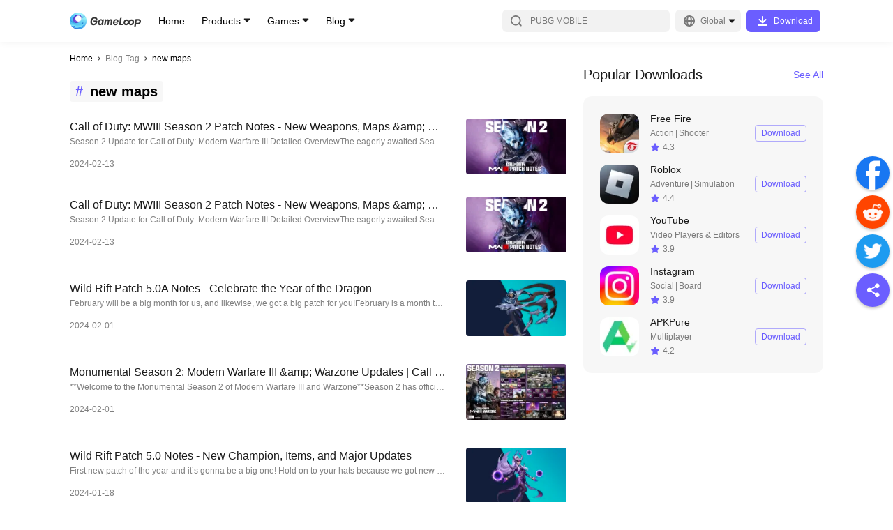

--- FILE ---
content_type: text/html; charset=utf-8
request_url: https://www.gameloop.com/blog-tag/%20new%20maps?page=4
body_size: 26898
content:
<!DOCTYPE html><html lang="en"><head><meta charSet="utf-8"/><meta name="viewport" content="width=device-width, initial-scale=1, maximum-scale=1, minimum-scale=1, user-scalable=no"/><meta http-equiv="expires" content="0"/><meta http-equiv="pragma" content="no-cache"/><meta http-equiv="cache-control" content="no-cache, no-store, must-revalidate"/><link rel="preconnect" href="//static.gameloop.com"/><link rel="dns-prefetch" href="//static.gameloop.com"/><link rel="canonical" href="https://www.gameloop.com/blog-tag/%20new%20maps?page=4"/><link rel="alternate" href="https://www.gameloop.com/blog-tag/%20new%20maps?page=4" hrefLang="en"/><link rel="alternate" href="https://www.gameloop.com/tw/blog-tag/%20new%20maps?page=4" hrefLang="tw"/><link rel="alternate" href="https://www.gameloop.com/hk/blog-tag/%20new%20maps?page=4" hrefLang="hk"/><link rel="alternate" href="https://www.gameloop.com/tr/blog-tag/%20new%20maps?page=4" hrefLang="tr"/><link rel="alternate" href="https://www.gameloop.com/vn/blog-tag/%20new%20maps?page=4" hrefLang="vn"/><link rel="alternate" href="https://www.gameloop.com/id/blog-tag/%20new%20maps?page=4" hrefLang="id"/><link rel="alternate" href="https://www.gameloop.com/th/blog-tag/%20new%20maps?page=4" hrefLang="th"/><link rel="alternate" href="https://www.gameloop.com/br/blog-tag/%20new%20maps?page=4" hrefLang="br"/><link rel="alternate" href="https://www.gameloop.com/in/blog-tag/%20new%20maps?page=4" hrefLang="in"/><link rel="alternate" href="https://www.gameloop.com/mx/blog-tag/%20new%20maps?page=4" hrefLang="mx"/><link rel="alternate" href="https://www.gameloop.com/pe/blog-tag/%20new%20maps?page=4" hrefLang="pe"/><link rel="alternate" href="https://www.gameloop.com/co/blog-tag/%20new%20maps?page=4" hrefLang="co"/><link rel="alternate" href="https://www.gameloop.com/ar/blog-tag/%20new%20maps?page=4" hrefLang="ar"/><link rel="alternate" href="https://www.gameloop.com/ru/blog-tag/%20new%20maps?page=4" hrefLang="ru"/><link rel="alternate" href="https://www.gameloop.com/sa/blog-tag/%20new%20maps?page=4" hrefLang="sa"/><link rel="alternate" href="https://www.gameloop.com/eg/blog-tag/%20new%20maps?page=4" hrefLang="eg"/><link rel="alternate" href="https://www.gameloop.com/pk/blog-tag/%20new%20maps?page=4" hrefLang="pk"/><link rel="alternate" href="https://www.gameloop.com/my/blog-tag/%20new%20maps?page=4" hrefLang="my"/><link rel="alternate" href="https://www.gameloop.com/jp/blog-tag/%20new%20maps?page=4" hrefLang="jp"/><link rel="alternate" href="https://www.gameloop.com/ph/blog-tag/%20new%20maps?page=4" hrefLang="ph"/><title>The Best Android Emulator for PC | GameLoop Official 2025</title><meta name="robots" content="index,follow"/><meta property="og:title" content="The Best Android Emulator for PC | GameLoop Official 2025"/><meta name="description" content="GameLoop, a global leading free Android emulator to play mobile games on PC. Have better gaming experience in PUBG Mobile✓, CODM✓, Pokémon UNITE✓, Free Fire Max✓ and more…"/><meta name="keywords" content="GameLoop, android emulator, play mobile games on pc"/><meta name="og:type" content="website"/><meta name="og:title" content="The Best Android Emulator for PC | GameLoop Official 2025"/><meta name="og:description" content="GameLoop, a global leading free Android emulator to play mobile games on PC. Have better gaming experience in PUBG Mobile✓, CODM✓, Pokémon UNITE✓, Free Fire Max✓ and more…"/><meta name="og:image" content="$image"/><meta name="og:site_name" content="GameLoop"/><meta name="og:url" content="https://www.gameloop.com"/><meta name="next-head-count" content="39"/><style data-href="https://static.gameloop.com/gameloop_web/_next/static/css/d92a4b06517c70e7.css">.lazy-load-image-background.opacity{opacity:0}.lazy-load-image-background.opacity.lazy-load-image-loaded{opacity:1;transition:opacity .3s}.Link_link__2eb5_{display:block;cursor:pointer}.BreadCrumb_breadcrumb__JNVZD{list-style:none;font-style:normal;font-weight:500;font-size:3.333vw;line-height:4.444vw;color:#000;display:flex;padding:4.444vw 4.444vw 0;max-width:100%;overflow:hidden}.BreadCrumb_breadcrumb__JNVZD li{margin-right:.556vw;display:flex;flex:0 0 auto;align-items:center}.BreadCrumb_breadcrumb__JNVZD li .BreadCrumb_disableLink__uRPuv{color:rgba(0,0,0,.5);-webkit-user-select:none;-moz-user-select:none;user-select:none}.BreadCrumb_breadcrumb__JNVZD li .BreadCrumb_iconRight__AOoyz{display:inline-block;margin-right:.556vw;height:2.778vw;width:2.778vw;position:relative}.BreadCrumb_breadcrumb__JNVZD li:last-child{width:0;flex:1 1}.BreadCrumb_breadcrumb__JNVZD li:last-child .BreadCrumb_linkItem__gl7gY{white-space:nowrap;overflow:hidden;text-overflow:ellipsis}@media(min-width:828px){.BreadCrumb_breadcrumb__JNVZD{padding:16px 0 0;font-size:12px;line-height:16px}.BreadCrumb_breadcrumb__JNVZD li{margin-right:4px}.BreadCrumb_breadcrumb__JNVZD li .BreadCrumb_iconRight__AOoyz{width:10px;height:10px;margin-right:4px}}.DownloadTip_downloadArrowModal__TTFgp,.DownloadTip_downloadArrowModal__TTFgp .DownloadTip_disappear__oL5S3{display:none}@media(min-width:828px){.DownloadTip_downloadArrowModal__TTFgp{position:fixed;top:0;bottom:0;width:100%;z-index:999;background-color:rgba(0,0,0,.5);align-items:flex-end;display:none}.DownloadTip_downloadArrowBlock__Rw8yJ{min-width:100px;justify-content:center;align-items:center;flex-flow:column;padding-bottom:20px;position:fixed;bottom:0;display:flex;color:#fff;left:0}.DownloadTip_downloadArrowText__fgaV1{margin-bottom:25px;width:200px;text-align:center}.DownloadTip_downloadArrow__hPErX{width:134px;-webkit-animation-name:DownloadTip_arrow-animate__wEaao;animation-name:DownloadTip_arrow-animate__wEaao;-webkit-animation-timing-function:linear;animation-timing-function:linear;-webkit-animation-duration:1s;animation-duration:1s;-webkit-animation-iteration-count:infinite;animation-iteration-count:infinite;vertical-align:middle;overflow:hidden}.DownloadTip_disappear__oL5S3{display:flex}@-webkit-keyframes DownloadTip_arrow-animate__wEaao{0%{transform:translateY(0)}50%{transform:translateY(-15px)}to{transform:translateY(0)}}@keyframes DownloadTip_arrow-animate__wEaao{0%{transform:translateY(0)}50%{transform:translateY(-15px)}to{transform:translateY(0)}}}.Loading_loading_container__m22Pe .Loading_loading__ZaA1G{width:8.889vw;height:8.889vw;-webkit-animation:Loading_rotate__bWEXN 1s linear infinite;animation:Loading_rotate__bWEXN 1s linear infinite;position:absolute;top:calc(50% - 4.444vw);left:calc(50% - 4.444vw)}@-webkit-keyframes Loading_rotate__bWEXN{to{transform:rotate(-1turn)}}@keyframes Loading_rotate__bWEXN{to{transform:rotate(-1turn)}}@media(min-width:828px){.Loading_loading_container__m22Pe .Loading_loading__ZaA1G{width:48px;height:48px}}.DynamicLoading_dynamicLoading__bdcQi{display:flex;align-items:center;justify-content:center}.DynamicLoading_maskDynamicLoading__h1DwD{position:fixed;top:0;right:0;bottom:0;left:0;background-color:rgba(0,0,0,.3);z-index:100}.Share_btn_share__qo3E6{display:inline-block}.Share_share_list__oHl97{display:flex}.Share_share_list__oHl97 .Share_shareItem___7XbC{margin-right:2.222vw}.Share_pc_share__RxDpq{display:none}@media(min-width:828px){.Share_btn_share__qo3E6,.Share_share_list__oHl97{display:none}.Share_pc_share__RxDpq{position:fixed;display:block;right:5px;top:50%;transform:translateY(-50%);z-index:5}.Share_pc_share__RxDpq .Share_facebookCore__PXwul{margin-top:4px}.Share_pc_share__RxDpq .Share_shareItem___7XbC{margin-bottom:8px}.Share_pc_share__RxDpq li{cursor:pointer}.Share_pc_share__RxDpq .Share_showBackTop__8RTCV{visibility:visible}.Share_pc_share__RxDpq .Share_hideBackTop__TfpNx{visibility:hidden}.Share_colorWrapper__opej_{width:48px;height:48px;border-radius:50%;display:flex;align-items:center;justify-content:center;box-shadow:0 2px 4px rgba(0,0,0,.25)}.Share_icoShare__HMAi8{background:#6b5eff}.Share_icoShare__HMAi8:hover{background:#7b70ff}.Share_icoFacebook__Ja331{background:#1877f2}.Share_icoFacebook__Ja331:hover{background:#3a91ff}.Share_icoTwitter__3E_J_{background:#1d9bf0}.Share_icoTwitter__3E_J_:hover{background:#34adff}.Share_icoReddit__6ReBs{background:#ff4500}.Share_icoReddit__6ReBs:hover{background:#ff6c35}.Share_arrow__j8suy{cursor:pointer;position:relative;display:block;width:48px;height:48px;border-radius:24px;box-shadow:0 2px 4px rgba(0,0,0,.25);background-color:#fff}.Share_arrow__j8suy:after,.Share_arrow__j8suy:before{content:"";height:4px;width:16px;border-radius:2px;background:#b2b2b2;position:absolute}.Share_arrow__j8suy:hover:after,.Share_arrow__j8suy:hover:before{background:#7b70ff}.Share_arrow__j8suy:before{transform:rotate(45deg);top:23px;left:21px}.Share_arrow__j8suy:after{transform:rotate(135deg);top:23px;left:12px}}@media(min-width:1196px){.Share_pc_share__RxDpq{right:5px}}.Footer_footer__g5y_B{margin:20vw 4.444vw 8.333vw}.Footer_footer__g5y_B .Footer_tit__dkHOM{font-weight:500;font-size:5vw;line-height:7.778vw;color:rgba(0,0,0,.9);margin-bottom:4.444vw}.Footer_footer__g5y_B .Footer_aboutUs__6hKhH{color:rgba(0,0,0,.5);font-size:3.333vw;line-height:5vw;display:flex;flex-wrap:wrap;margin-bottom:2.778vw}.Footer_footer__g5y_B .Footer_aboutItem__v_lyO:hover{color:#6b5eff}.Footer_footer__g5y_B .Footer_aboutItem__v_lyO a{word-break:break-all}.Footer_footer__g5y_B .Footer_text__cT2jT{font-size:3.333vw;line-height:4.444vw;color:rgba(0,0,0,.3)}.Footer_footer__g5y_B p{margin:0}.Footer_footer__g5y_B .Footer_slash__WcmuS{margin:0 1.389vw}.Footer_footer__g5y_B .Footer_line__ClefH{display:none;height:1px;background:rgba(0,0,0,.1);margin-bottom:6.667vw}.Footer_footer__g5y_B .Footer_newsList__ePAVG .Footer_featured__NH16o,.Footer_footer__g5y_B .Footer_newsList__ePAVG .Footer_latest__JHKqo{margin-bottom:13.333vw}.Footer_footer__g5y_B .Footer_newsList__ePAVG .Footer_articleItem__Lib99{font-weight:500;font-size:3.333vw;line-height:5vw;margin-bottom:2.5vw;color:rgba(0,0,0,.7)}.Footer_footer__g5y_B .Footer_newsList__ePAVG .Footer_articleItem__Lib99 a{overflow:hidden;text-overflow:ellipsis;display:-webkit-box;-webkit-box-orient:vertical;-webkit-line-clamp:2}.Footer_footer__g5y_B .Footer_newsList__ePAVG .Footer_articleItem__Lib99:hover{color:#6b5eff}.Footer_footer__g5y_B .Footer_follow__eMVb8{margin-top:8.889vw}.Footer_footer__g5y_B .Footer_follow__eMVb8 .Footer_tit__dkHOM{margin-bottom:0}.Footer_footer__g5y_B .Footer_followUs__36I_o{display:flex;flex-flow:wrap;margin-bottom:8.889vw}.Footer_footer__g5y_B .Footer_followUs__36I_o .Footer_followImg___EcMP{margin-top:4.444vw}.Footer_footer__g5y_B .Footer_followUs__36I_o .Footer_followImg___EcMP:not(:first-child){margin-left:6.111vw}.Footer_footer__g5y_B .Footer_followUs__36I_o .Footer_followImg___EcMP:nth-child(6n){margin-left:0}@media(min-width:828px){.Footer_footer__g5y_B{margin:70px 0}.Footer_footer__g5y_B .Footer_tit__dkHOM{font-size:20px;line-height:30px;margin-bottom:16px}.Footer_footer__g5y_B .Footer_about__FLKgz{margin-bottom:48px}.Footer_footer__g5y_B .Footer_aboutUs__6hKhH{font-size:12px;line-height:18px;margin-bottom:5px}.Footer_footer__g5y_B .Footer_text__cT2jT{font-size:12px;line-height:16px;color:rgba(0,0,0,.3)}.Footer_footer__g5y_B .Footer_follow__eMVb8{margin-top:0}.Footer_footer__g5y_B .Footer_followUs__36I_o{margin-bottom:56px}.Footer_footer__g5y_B .Footer_followUs__36I_o .Footer_followImg___EcMP{margin-top:16px}.Footer_footer__g5y_B .Footer_followUs__36I_o .Footer_followImg___EcMP:not(:first-child){margin-left:22px}.Footer_footer__g5y_B .Footer_slash__WcmuS{margin:0 5px}.Footer_footer__g5y_B .Footer_line__ClefH{margin-bottom:24px}.Footer_footer__g5y_B .Footer_newsList__ePAVG .Footer_featured__NH16o,.Footer_footer__g5y_B .Footer_newsList__ePAVG .Footer_latest__JHKqo{margin-bottom:48px}.Footer_footer__g5y_B .Footer_newsList__ePAVG .Footer_articleItem__Lib99{font-weight:500;font-size:12px;line-height:26px;margin-bottom:0;color:rgba(0,0,0,.7)}.Footer_footer__g5y_B .Footer_newsList__ePAVG .Footer_articleItem__Lib99 a{display:block;overflow:hidden;white-space:nowrap;text-overflow:ellipsis}}@media(min-width:1196px){.Footer_footer__g5y_B .Footer_info__TnDm8{display:flex}.Footer_footer__g5y_B .Footer_info__TnDm8 .Footer_about__FLKgz{width:50%;max-width:500px;margin-right:80px}.Footer_footer__g5y_B .Footer_info__TnDm8 .Footer_follow__eMVb8{width:50%;max-width:500px}.Footer_footer__g5y_B .Footer_line__ClefH{display:block}.Footer_footer__g5y_B .Footer_newsList__ePAVG{display:flex;margin-bottom:32px}.Footer_footer__g5y_B .Footer_newsList__ePAVG .Footer_latest__JHKqo{width:50%;max-width:500px;margin-right:80px;margin-bottom:0}.Footer_footer__g5y_B .Footer_newsList__ePAVG .Footer_featured__NH16o{width:50%;max-width:500px;margin-bottom:0}}.PlayButton_playButton__rcbGL{display:flex;justify-content:center;align-items:center;height:6.667vw;font-size:3.333vw;line-height:6.667vw;text-align:center;border-radius:1.111vw;cursor:pointer;transition:background-color .14s ease-in}.PlayButton_playButton__rcbGL i{margin-right:2.222vw;width:4.444vw;height:4.444vw;background:url(https://static.gameloop.com/gameloop_web/_next/static/media/lightening.a2ca2947.svg) no-repeat 50%;background-size:100% 100%;display:inline-block}.PlayButton_playButton__rcbGL:hover{background:#6b5eff!important;color:#fff!important}.PlayButton_playButton__rcbGL:hover i{background-image:url(https://static.gameloop.com/gameloop_web/_next/static/media/lightening-hover.39624ca8.svg)!important}.PlayButton_playButton__rcbGL.PlayButton_primary__0B2Ax{width:21.111vw;color:#fff;background:#6b5eff}.PlayButton_playButton__rcbGL.PlayButton_secondary__nDWcD{width:18.889vw;color:#6b5eff;border:1px solid rgba(107,94,255,.5)}.PlayButton_playButton__rcbGL.PlayButton_gameDetail__z8M6k{width:36.667vw;height:13.333vw;font-size:4.444vw;border:1px solid #6b5eff;color:#6b5eff;border-radius:1.667vw}.PlayButton_playButton__rcbGL.PlayButton_gameDetail__z8M6k i{width:6.667vw;height:6.667vw;background:url(https://static.gameloop.com/gameloop_web/_next/static/media/lightening.a2ca2947.svg) no-repeat 50%;background-size:100% 100%;display:inline-block}.PlayButton_playButton__rcbGL.PlayButton_mini__PuK57{border:1px solid #6b5eff;color:#6b5eff;width:18.889vw;font-size:3.333vw;padding:.833vw;height:8.333vw}.PlayButton_playButton__rcbGL.PlayButton_mini__PuK57 i{margin-right:.833vw;width:4.444vw;height:4.444vw;background:url(https://static.gameloop.com/gameloop_web/_next/static/media/lightening.a2ca2947.svg) no-repeat 50%;background-size:100% 100%;display:inline-block}.PlayButton_playButton__rcbGL.PlayButton_gameDetailLarge__c3S2g{font-size:4.444vw;color:#fff;width:75.556vw;height:13.333vw;line-height:13.333vw;border-radius:1.667vw;background-color:#6b5eff}.PlayButton_playButton__rcbGL.PlayButton_gameDetailLarge__c3S2g i{margin-right:1.389vw;width:6.667vw;height:6.667vw;background:url(https://static.gameloop.com/gameloop_web/_next/static/media/lightening-hover.39624ca8.svg) no-repeat 50%;background-size:100% 100%;display:inline-block}.PlayButton_playButton__rcbGL.PlayButton_gameDetailLarge__c3S2g:hover{background:#7b70ff!important}@media(min-width:828px){.PlayButton_playButton__rcbGL{height:24px;font-size:12px;line-height:24px;border-radius:4px}.PlayButton_playButton__rcbGL i{margin-right:8px;width:24px;height:24px}.PlayButton_playButton__rcbGL.PlayButton_gameDetail__z8M6k{margin-top:10px;font-size:16px;border-radius:6px;width:144px;height:40px}.PlayButton_playButton__rcbGL.PlayButton_gameDetail__z8M6k i{width:24px;height:24px;background:url(https://static.gameloop.com/gameloop_web/_next/static/media/lightening.a2ca2947.svg) no-repeat 50%;background-size:100% 100%;display:inline-block}.PlayButton_playButton__rcbGL.PlayButton_primary__0B2Ax{width:76px;color:#fff;background:#6b5eff}.PlayButton_playButton__rcbGL.PlayButton_secondary__nDWcD{width:76px;height:28px;color:#6b5eff;border:1px solid rgba(107,94,255,.5)}.PlayButton_playButton__rcbGL.PlayButton_secondary__nDWcD i{margin-right:3px;width:16px;height:16px;background:url(https://static.gameloop.com/gameloop_web/_next/static/media/lightening.a2ca2947.svg) no-repeat 50%;background-size:100% 100%;display:inline-block}.PlayButton_playButton__rcbGL.PlayButton_mini__PuK57{border:1px solid #6b5eff;color:#6b5eff;width:68px;font-size:12px;padding:3px;height:30px}.PlayButton_playButton__rcbGL.PlayButton_mini__PuK57 i{margin-right:3px;width:16px;height:16px;background:url(https://static.gameloop.com/gameloop_web/_next/static/media/lightening.a2ca2947.svg) no-repeat 50%;background-size:100% 100%;display:inline-block}.PlayButton_playButton__rcbGL.PlayButton_gameDetailLarge__c3S2g{font-size:16px;color:#fff;width:144px;height:40px;line-height:48px;border-radius:6px;background-color:#6b5eff}.PlayButton_playButton__rcbGL.PlayButton_gameDetailLarge__c3S2g i{margin-right:5px;width:24px;height:24px;background:url(https://static.gameloop.com/gameloop_web/_next/static/media/lightening-hover.39624ca8.svg) no-repeat 50%;background-size:100% 100%;display:inline-block}.PlayButton_playButton__rcbGL.PlayButton_gameDetailLarge__c3S2g:hover{background:#7b70ff!important}}.BookingButton_bookingButton__8NMeh{display:inline-block;height:6.667vw;font-size:3.333vw;line-height:6.667vw;text-align:center;border-radius:1.111vw;transition:background-color .14s ease-in}.BookingButton_bookingButton__8NMeh.BookingButton_mobile__4VqU4{display:block;color:rgba(0,0,0,.2);background-color:transparent;border:none;cursor:default}.BookingButton_bookingButton__8NMeh.BookingButton_desktop__YSrH2{display:none;background:rgba(0,0,0,.03);color:rgba(0,0,0,.2)}.BookingButton_bookingButton__8NMeh.BookingButton_primary__P9K52{width:21.111vw;color:#fff;background:#6b5eff}.BookingButton_bookingButton__8NMeh.BookingButton_primary__P9K52:hover{background:#7b70ff}.BookingButton_bookingButton__8NMeh.BookingButton_secondary__rY9wW{width:auto!important;padding:0 2.222vw!important}.BookingButton_bookingButton__8NMeh.BookingButton_secondary__rY9wW.BookingButton_desktop__YSrH2{color:#6b5eff;background:transparent;border:1px solid rgba(107,94,255,.5)}.BookingButton_bookingButton__8NMeh.BookingButton_secondary__rY9wW.BookingButton_desktop__YSrH2:hover{border:1px solid transparent;background:#6b5eff;color:#fff}.BookingButton_downloadButton__VMCZD.BookingButton_gameDetail__oqzPz{width:36.667vw;height:13.333vw;line-height:13.333vw;font-size:4.444vw;border-radius:1.667vw}.BookingButton_bookingButton__8NMeh.BookingButton_gameDetailLarge__owZc6{font-size:4.444vw;width:75.556vw;height:13.333vw;line-height:13.333vw;border-radius:1.667vw}.BookingButton_bookingButton__8NMeh.BookingButton_gameDetailLarge__owZc6.BookingButton_mobile__4VqU4{background:rgba(0,0,0,.03)}.BookingButton_bookingButton__8NMeh.BookingButton_mini__S_wZB{width:18.889vw;height:8.333vw;line-height:8.333vw;padding:0 1.111vw}@media(min-width:828px){.BookingButton_bookingButton__8NMeh{height:28px;font-size:12px;line-height:28px;border-radius:4px}.BookingButton_bookingButton__8NMeh.BookingButton_mobile__4VqU4{display:none}.BookingButton_bookingButton__8NMeh.BookingButton_desktop__YSrH2{display:block}.BookingButton_bookingButton__8NMeh.BookingButton_primary__P9K52{width:76px;color:#fff;background:#6b5eff}.BookingButton_bookingButton__8NMeh.BookingButton_primary__P9K52:hover{background:#7b70ff}.BookingButton_bookingButton__8NMeh.BookingButton_secondary__rY9wW{width:auto!important;padding:0 8px!important;min-width:68px;color:#6b5eff;background:transparent;border:1px solid rgba(107,94,255,.5);line-height:26px}.BookingButton_bookingButton__8NMeh.BookingButton_secondary__rY9wW:hover{border:none;background:#6b5eff;color:#fff}.BookingButton_downloadButton__VMCZD.BookingButton_gameDetail__oqzPz{width:132px;height:48px;line-height:48px;font-size:16px;border-radius:6px;margin-right:0}.BookingButton_bookingButton__8NMeh.BookingButton_gameDetailLarge__owZc6{font-size:16px;width:144px;height:40px;line-height:40px;border-radius:6px;cursor:pointer;color:#6b5eff;background:#fff;border:1px solid rgba(107,94,255,.5)}.BookingButton_bookingButton__8NMeh.BookingButton_gameDetailLarge__owZc6:hover{background:#7b70ff;color:#fff}.BookingButton_bookingButton__8NMeh.BookingButton_mini__S_wZB{width:68px;height:30px;line-height:30px;padding:0 4px}}.SteamButton_steamButton__ZNC9_{display:flex;justify-content:center;align-items:center;height:6.667vw;font-size:3.333vw;line-height:6.667vw;text-align:center;border-radius:1.111vw;cursor:pointer;transition:background-color .14s ease-in}.SteamButton_steamButton__ZNC9_:hover{background:#6b5eff!important;color:#fff!important}.SteamButton_steamButton__ZNC9_.SteamButton_primary__80p72{width:21.111vw;color:#fff;background:#6b5eff}.SteamButton_steamButton__ZNC9_.SteamButton_secondary__fSnj5{width:18.889vw;color:#6b5eff;border:1px solid rgba(107,94,255,.5)}.SteamButton_steamButton__ZNC9_.SteamButton_gameDetail__BPXGN{width:36.667vw;height:13.333vw;font-size:4.444vw;border:1px solid #6b5eff;color:#6b5eff;border-radius:1.667vw}.SteamButton_steamButton__ZNC9_.SteamButton_mini__ERRWT{border:1px solid #6b5eff;color:#6b5eff;width:18.889vw;font-size:3.333vw;padding:.833vw;height:8.333vw}.SteamButton_steamButton__ZNC9_.SteamButton_gameDetailLarge__hnJvX{font-size:4.444vw;color:#fff;width:75.556vw;height:13.333vw;line-height:13.333vw;border-radius:1.667vw;background-color:#6b5eff}.SteamButton_steamButton__ZNC9_.SteamButton_gameDetailLarge__hnJvX:hover{background:#7b70ff!important}@media(min-width:828px){.SteamButton_steamButton__ZNC9_{height:24px;font-size:12px;line-height:24px;border-radius:4px}.SteamButton_steamButton__ZNC9_ i{margin-right:8px;width:24px;height:24px}.SteamButton_steamButton__ZNC9_.SteamButton_gameDetail__BPXGN{margin-top:10px;font-size:16px;border-radius:6px;width:144px;height:40px}.SteamButton_steamButton__ZNC9_.SteamButton_primary__80p72{width:76px;color:#fff;background:#6b5eff}.SteamButton_steamButton__ZNC9_.SteamButton_secondary__fSnj5{width:76px;height:28px;color:#6b5eff;border:1px solid rgba(107,94,255,.5)}.SteamButton_steamButton__ZNC9_.SteamButton_mini__ERRWT{border:1px solid #6b5eff;color:#6b5eff;width:68px;font-size:12px;padding:3px;height:30px}.SteamButton_steamButton__ZNC9_.SteamButton_gameDetailLarge__hnJvX{font-size:16px;color:#fff;width:144px;height:40px;line-height:48px;border-radius:6px;background-color:#6b5eff}.SteamButton_steamButton__ZNC9_.SteamButton_gameDetailLarge__hnJvX:hover{background:#7b70ff!important}}.TopUpButton_topUpButton__uEH0t{display:flex;justify-content:center;align-items:center;height:6.667vw;font-size:3.333vw;line-height:6.667vw;text-align:center;border-radius:1.111vw;cursor:pointer;transition:background-color .14s ease-in}.TopUpButton_topUpButton__uEH0t:hover{background:#ff3f3f;color:#fff}.TopUpButton_topUpButton__uEH0t.TopUpButton_dark__4UmSM{width:auto!important;padding:0 2.222vw!important;color:#ff3f3f;border:1px solid rgba(255,63,63,.5);line-height:6.667vw}.TopUpButton_topUpButton__uEH0t.TopUpButton_dark__4UmSM:hover{border:1px solid transparent;background:#ff3f3f;color:#fff}.TopUpButton_topUpButton__uEH0t.TopUpButton_primary__ZFjV_{width:21.111vw;color:#fff;background:#ff3f3f}.TopUpButton_topUpButton__uEH0t.TopUpButton_secondary__t5hu3{width:18.889vw;color:#ff3f3f;border:1px solid rgba(255,63,63,.5)}.TopUpButton_topUpButton__uEH0t.TopUpButton_secondary__t5hu3:hover{color:#fff}.TopUpButton_topUpButton__uEH0t.TopUpButton_gameDetail__JXDv1{width:36.667vw;height:13.333vw;font-size:4.444vw;color:#fff;background:#ff3f3f;border-radius:1.667vw}.TopUpButton_topUpButton__uEH0t.TopUpButton_gameDetailLarge__OsRWu{font-size:4.444vw;background:#ff3f3f;color:#fff;width:75.556vw;height:13.333vw;line-height:13.333vw;border-radius:1.667vw;border:1px solid rgba(255,63,63,.5)}.TopUpButton_topUpButton__uEH0t.TopUpButton_mini__ydCU6{border:1px solid #ff3f3f;color:#6b5eff;width:18.889vw;font-size:3.333vw;padding:.833vw;height:8.333vw}.TopUpButton_topUpButton__uEH0t.TopUpButton_secondary__t5hu3.TopUpButton_searchList__fYwvd{border:1px solid rgba(107,94,255,.5);color:#6b5eff}.TopUpButton_topUpButton__uEH0t.TopUpButton_secondary__t5hu3.TopUpButton_searchList__fYwvd:hover{border:1px solid transparent;background:#6b5eff;color:#fff}@media(min-width:828px){.TopUpButton_topUpButton__uEH0t{height:24px;font-size:12px;line-height:24px;border-radius:4px}.TopUpButton_topUpButton__uEH0t i{margin-right:8px;width:24px;height:24px}.TopUpButton_topUpButton__uEH0t.TopUpButton_dark__4UmSM{width:auto!important;padding:0 8px!important;min-width:68px;border:1px solid rgba(255,63,63,.5);line-height:26px}.TopUpButton_topUpButton__uEH0t.TopUpButton_gameDetail__JXDv1{margin-top:10px;font-size:16px;border-radius:6px;width:144px;height:40px}.TopUpButton_topUpButton__uEH0t.TopUpButton_gameDetailLarge__OsRWu{width:144px;height:40px;line-height:40px;font-size:16px;border-radius:6px;color:#ff3f3f;background:transparent;border:1px solid rgba(255,63,63,.5)}.TopUpButton_topUpButton__uEH0t.TopUpButton_gameDetailLarge__OsRWu:hover{background:#ff3f3f!important;color:#fff!important}.TopUpButton_topUpButton__uEH0t.TopUpButton_primary__ZFjV_{width:76px;color:#fff;background:#ff3f3f}.TopUpButton_topUpButton__uEH0t.TopUpButton_secondary__t5hu3{width:76px;height:28px;color:#ff3f3f;border:1px solid rgba(255,63,63,.5)}}.DownloadButton_downloadButton__hStrN{height:6.667vw;font-size:3.333vw;line-height:6.667vw;text-align:center;border-radius:1.111vw;cursor:pointer;transition:background-color .14s ease-in}.DownloadButton_downloadButton__hStrN.DownloadButton_primary__uO_O6{width:21.111vw;color:#fff;background:#6b5eff}.DownloadButton_downloadButton__hStrN.DownloadButton_primary__uO_O6:hover{background:#7b70ff}.DownloadButton_downloadButton__hStrN.DownloadButton_dark__xN_cU{width:auto!important;padding:0 2.222vw!important;color:#ff3f3f;border:1px solid rgba(255,63,63,.5);line-height:6.667vw}.DownloadButton_downloadButton__hStrN.DownloadButton_dark__xN_cU:hover{border:1px solid transparent;background:#ff3f3f;color:#fff}.DownloadButton_downloadButton__hStrN.DownloadButton_secondary__A7Cm8{width:auto!important;padding:0 2.222vw!important;color:#6b5eff;border:1px solid rgba(107,94,255,.5);line-height:6.667vw}.DownloadButton_downloadButton__hStrN.DownloadButton_secondary__A7Cm8:hover{border:1px solid transparent;background:#6b5eff;color:#fff}.DownloadButton_downloadButton__hStrN.DownloadButton_gameDetail__7ZgRx{width:36.667vw;height:13.333vw;line-height:12.778vw;font-size:4.444vw;border:1px solid rgba(107,94,255,.5);border-radius:1.667vw;background:#6b5eff;color:#fff}.DownloadButton_downloadButton__hStrN.DownloadButton_gameDetail__7ZgRx:hover{background:#7b70ff}.DownloadButton_downloadButton__hStrN.DownloadButton_mini__eeATp{background:#6b5eff;color:#fff;width:18.889vw;padding:.833vw;height:8.333vw}.DownloadButton_downloadButton__hStrN.DownloadButton_gameDetailLarge__T5zX_{font-size:4.444vw;color:#fff;width:75.556vw;height:13.333vw;line-height:13.333vw;border-radius:1.667vw;background-color:#6b5eff}.DownloadButton_downloadButton__hStrN.DownloadButton_gameDetailLarge__T5zX_:hover{background:#7b70ff}@media(min-width:828px){.DownloadButton_downloadButton__hStrN.DownloadButton_withIco__EsLso{width:106px;height:32px;line-height:32px;font-size:12px;border-radius:6px;color:#fff;background:#6b5eff}.DownloadButton_downloadButton__hStrN.DownloadButton_withIco__EsLso:hover{background:#7b70ff}.DownloadButton_downloadButton__hStrN.DownloadButton_withIco__EsLso:before{content:"";display:inline-block;vertical-align:top;margin-top:4px;width:24px;height:24px;margin-right:4px;line-height:32px;background:url(https://static.gameloop.com/gameloop_web/_next/static/media/ico_download.36e2decc.svg) no-repeat 50%}.DownloadButton_downloadButton__hStrN{height:28px;font-size:12px;line-height:28px;border-radius:4px}.DownloadButton_downloadButton__hStrN.DownloadButton_primary__uO_O6{width:76px;width:auto;padding:0 8px}.DownloadButton_downloadButton__hStrN.DownloadButton_secondary__A7Cm8{width:auto!important;padding:0 8px!important;min-width:68px;border:1px solid rgba(107,94,255,.5);line-height:26px}.DownloadButton_downloadButton__hStrN.DownloadButton_dark__xN_cU{width:auto!important;padding:0 8px!important;min-width:68px;border:1px solid rgba(255,63,63,.5);line-height:26px}.DownloadButton_downloadButton__hStrN.DownloadButton_gameDetailLarge__T5zX_,.DownloadButton_downloadButton__hStrN.DownloadButton_gameDetail__7ZgRx{width:144px;height:40px;line-height:40px;font-size:16px;border:none;border-radius:6px}.DownloadButton_downloadButton__hStrN.DownloadButton_gameDetailLarge__T5zX_:before,.DownloadButton_downloadButton__hStrN.DownloadButton_gameDetail__7ZgRx:before{content:"";display:inline-block;vertical-align:top;margin-top:8px;width:24px;height:24px;margin-right:4px;line-height:32px;background:url(https://static.gameloop.com/gameloop_web/_next/static/media/ico_download.36e2decc.svg) no-repeat 50%}.DownloadButton_downloadButton__hStrN.DownloadButton_mini__eeATp{background:#6b5eff;color:#fff;width:68px;padding:3px;height:30px}}.Score_starContainer__x2O8n{display:inline-block;vertical-align:top;font-size:0}.Score_star__czNv5{width:4.444vw;height:4.444vw;display:inline-block;background-size:100% 100%;background-position:50%;margin-right:1.111vw}.Score_star__czNv5:not(:first-child){display:none}.Score_star__czNv5.Score_all__U_QD5{background-image:url(https://static.gameloop.com/gameloop_web/_next/static/media/allstar.3dc1afc4.png)}.Score_star__czNv5.Score_alldark__iqiQq{background-image:url(https://static.gameloop.com/gameloop_web/_next/static/media/allstar_dark.cfeeb1ca.svg)}.Score_star__czNv5.Score_half__z2xej{background-image:url(https://static.gameloop.com/gameloop_web/_next/static/media/halfstar.36206cc5.png)}.Score_star__czNv5.Score_halfdark__xlL1y{background-image:url(https://static.gameloop.com/gameloop_web/_next/static/media/halfstar_dark.914453e4.svg)}.Score_star__czNv5.Score_placehold__7JsmS{background-image:url(https://static.gameloop.com/gameloop_web/_next/static/media/emptystar.212e703f.png)}@media(min-width:828px){.Score_star__czNv5{width:16px;height:16px;margin-right:4px}.Score_star__czNv5:not(:first-child){display:inline-block}}.GameItem_gameItem____mVe{display:flex;width:84.444vw;align-items:center}.GameItem_gameItem____mVe .GameItem_icon__mEUlP{border-radius:3.333vw;flex:0 0 auto}.GameItem_gameItem____mVe .GameItem_gameInfo__aOg1P{width:0;flex:1 1;margin-left:2.222vw;margin-right:3.333vw}.GameItem_gameItem____mVe .GameItem_name__7XVQp{font-size:3.889vw;line-height:4.444vw;color:#000;white-space:nowrap;overflow:hidden;text-overflow:ellipsis}.GameItem_gameItem____mVe.GameItem_dark__6SSsC .GameItem_tag__iqugk,.GameItem_gameItem____mVe.GameItem_dark__6SSsC .GameItem_tag__iqugk.GameItem_slash__NpmlU:before{color:#fff}.GameItem_gameItem____mVe.GameItem_dark__6SSsC .GameItem_tagList__8srxn .GameItem_tag__iqugk:hover{color:#ff3f3f}.GameItem_gameItem____mVe.GameItem_dark__6SSsC .GameItem_number__8a9j4{color:#fff}.GameItem_gameItem____mVe.GameItem_dark__6SSsC .GameItem_star__zErJo{background-image:url(https://static.gameloop.com/gameloop_web/_next/static/media/star_dark.cfeeb1ca.svg)}.GameItem_gameItem____mVe .GameItem_tagList__8srxn{width:30vw;height:4.444vw;overflow:hidden;white-space:nowrap;flex-wrap:wrap;margin-top:1.111vw;font-size:3.333vw;display:flex;line-height:4.444vw;color:rgba(0,0,0,.5)}.GameItem_gameItem____mVe .GameItem_tagList__8srxn .GameItem_tag__iqugk{white-space:nowrap}.GameItem_gameItem____mVe .GameItem_tagList__8srxn .GameItem_tag__iqugk.GameItem_slash__NpmlU:before{content:"|";margin:0 .556vw}.GameItem_gameItem____mVe .GameItem_tagList__8srxn .GameItem_tag__iqugk object{display:inline-block}.GameItem_gameItem____mVe .GameItem_tagList__8srxn .GameItem_tag__iqugk:hover{color:#6b5eff}.GameItem_gameItem____mVe .GameItem_score__lL4nZ{display:flex;align-items:center;margin-top:1.111vw}.GameItem_gameItem____mVe .GameItem_number__8a9j4{font-size:3.333vw;line-height:4.444vw;color:rgba(0,0,0,.5)}.GameItem_gameItem____mVe .GameItem_star__zErJo{width:3.889vw;height:3.889vw;background-image:url(https://static.gameloop.com/gameloop_web/_next/static/media/star.b57fd6ff.svg);background-size:contain;background-repeat:no-repeat;margin-right:1.111vw}.GameItem_gameItem____mVe .GameItem_starMap__fwogB{width:3.889vw;height:3.889vw}.GameItem_gameItem____mVe .GameItem_steamItem__mUCNL.GameItem_list__ECV7D{margin-top:2.222vw;display:flex;width:32.222vw;font-size:3.333vw;line-height:5vw}.GameItem_gameItem____mVe .GameItem_steamItem__mUCNL.GameItem_list__ECV7D .GameItem_mdou__P53a_{display:inline-block}.GameItem_gameItem____mVe .GameItem_steamItem__mUCNL.GameItem_list__ECV7D .GameItem_mdou__P53a_ .GameItem_mdouIcon__UIGPF{background-image:url(https://static.gameloop.com/gameloop_web/_next/static/media/mdou.fe5ef2c1.svg);background-size:contain;display:inline-block;width:5vw;height:5vw;position:relative;top:-1px}.GameItem_gameItem____mVe .GameItem_steamItem__mUCNL.GameItem_list__ECV7D .GameItem_mdou__P53a_ .GameItem_mdouText__mN8VW{margin-left:.556vw;font-weight:500;font-size:3.333vw;line-height:4.444vw;position:relative;bottom:1.389vw;color:rgba(0,0,0,.9)}.GameItem_gameItem____mVe .GameItem_steamItem__mUCNL.GameItem_list__ECV7D .GameItem_mdou__P53a_:after{content:"|";margin:0 2.222vw;position:relative;bottom:1.528vw}.GameItem_gameItem____mVe .GameItem_steamItem__mUCNL.GameItem_list__ECV7D .GameItem_positive__X8bQl{width:0;display:flex;flex-grow:1;margin-top:1px;font-size:3.333vw;line-height:4.444vw;color:rgba(0,0,0,.5)}.GameItem_gameItem____mVe .GameItem_steamItem__mUCNL.GameItem_list__ECV7D .GameItem_positive__X8bQl span{overflow:hidden;white-space:nowrap;text-overflow:ellipsis}.GameItem_gameItem____mVe .GameItem_downloadButton__6Kk1P{flex:0 0 auto}.GameItem_gameItem____mVe.GameItem_list__ECV7D .GameItem_tagList__8srxn{width:40.278vw;height:4.444vw;overflow:hidden;white-space:nowrap;flex-wrap:wrap}@media(min-width:828px){.GameItem_gameItem____mVe.GameItem_default__O13Dr .GameItem_tagList__8srxn{width:108px;height:16px}.GameItem_gameItem____mVe.GameItem_card__Auod6 .GameItem_name__7XVQp{font-size:14px;line-height:16px}.GameItem_gameItem____mVe.GameItem_card__Auod6 .GameItem_tagList__8srxn{width:146px;font-size:12px;line-height:18px;margin-right:16px}.GameItem_gameItem____mVe.GameItem_card__Auod6 .GameItem_number__8a9j4{font-size:12px;line-height:16px}.GameItem_gameItem____mVe.GameItem_card__Auod6 .GameItem_star__zErJo{width:14px;height:14px}.GameItem_gameItem____mVe.GameItem_card__Auod6 .GameItem_downloadButton__6Kk1P{width:68px;height:24px;line-height:23px}.GameItem_gameItem____mVe.GameItem_card__Auod6 .GameItem_downloadButton__6Kk1P i{margin-right:3px;width:16px;height:16px;background:url(https://static.gameloop.com/gameloop_web/_next/static/media/lightening.a2ca2947.svg) no-repeat 50%;background-size:100% 100%;display:inline-block}.GameItem_gameItem____mVe.GameItem_list__ECV7D{margin-left:-8px}.GameItem_gameItem____mVe.GameItem_list__ECV7D .GameItem_icon__mEUlP{border-radius:16px}.GameItem_gameItem____mVe.GameItem_list__ECV7D .GameItem_name__7XVQp{font-size:20px;line-height:30px}.GameItem_gameItem____mVe.GameItem_list__ECV7D .GameItem_tagList__8srxn{height:40px;font-size:14px;line-height:22px}.GameItem_gameItem____mVe.GameItem_list__ECV7D .GameItem_number__8a9j4{font-size:14px;line-height:18px;margin-left:4px}.GameItem_gameItem____mVe.GameItem_list__ECV7D .GameItem_star__zErJo{width:16px;height:16px;margin-right:4px}.GameItem_gameItem____mVe.GameItem_list__ECV7D .GameItem_star__zErJo:not(:first-child){display:inline-block}.GameItem_gameItem____mVe.GameItem_list__ECV7D .GameItem_starMap__fwogB{width:16px;height:16px}.GameItem_gameItem____mVe.GameItem_list__ECV7D .GameItem_downloadButton__6Kk1P{min-width:116px;padding:0 16px!important;width:116px;height:40px;font-size:16px;line-height:38px;border-radius:6px}.GameItem_gameItem____mVe{width:344px;max-width:1096px;max-height:112px;padding:8px;border-radius:8px;transition:background-color .14s ease-in}.GameItem_gameItem____mVe:hover{background:rgba(0,0,0,.05)}.GameItem_gameItem____mVe:hover .bookingButton,.GameItem_gameItem____mVe:hover .downloadButton,.GameItem_gameItem____mVe:hover .playButton{border:1px solid transparent!important;background:#6b5eff!important;color:#fff!important}.GameItem_gameItem____mVe:hover .playButton i{background-image:url(https://static.gameloop.com/gameloop_web/_next/static/media/lightening-hover.39624ca8.svg)!important}.GameItem_gameItem____mVe.GameItem_dark__6SSsC:hover{background:#43414c}.GameItem_gameItem____mVe.GameItem_dark__6SSsC:hover .bookingButton,.GameItem_gameItem____mVe.GameItem_dark__6SSsC:hover .downloadButton,.GameItem_gameItem____mVe.GameItem_dark__6SSsC:hover .playButton{background:#ff3f3f!important}.GameItem_gameItem____mVe.GameItem_dark__6SSsC:hover .playButton i{background-image:url(https://static.gameloop.com/gameloop_web/_next/static/media/lightening-hover.39624ca8.svg)!important}.GameItem_gameItem____mVe .GameItem_icon__mEUlP{border-radius:12px}.GameItem_gameItem____mVe .GameItem_gameInfo__aOg1P{margin-left:16px;margin-right:16px}.GameItem_gameItem____mVe.GameItem_dark__6SSsC .GameItem_name__7XVQp{color:#fff}.GameItem_gameItem____mVe .GameItem_name__7XVQp{font-weight:500;font-size:16px;line-height:24px;color:rgba(0,0,0,.9)}.GameItem_gameItem____mVe .GameItem_tagList__8srxn{margin-top:0;font-size:12px;height:16px;line-height:16px}.GameItem_gameItem____mVe .GameItem_tagList__8srxn .GameItem_tag__iqugk.GameItem_slash__NpmlU:before{margin:0 2px}.GameItem_gameItem____mVe .GameItem_score__lL4nZ{margin-top:8px}.GameItem_gameItem____mVe .GameItem_number__8a9j4{font-weight:500;font-size:12px;line-height:16px}.GameItem_gameItem____mVe .GameItem_star__zErJo{width:14px;height:14px;margin-right:4px}.GameItem_gameItem____mVe .GameItem_steamItem__mUCNL{display:flex;width:98px;font-size:12px;line-height:18px;white-space:nowrap;overflow:hidden;text-overflow:ellipsis}.GameItem_gameItem____mVe .GameItem_steamItem__mUCNL .GameItem_mdou__P53a_{display:inline-block}.GameItem_gameItem____mVe .GameItem_steamItem__mUCNL .GameItem_mdou__P53a_ .GameItem_mdouIcon__UIGPF{background-image:url(https://static.gameloop.com/gameloop_web/_next/static/media/mdou.fe5ef2c1.svg);width:10px;height:10px;display:inline-block;background-size:contain;position:relative;top:1px}.GameItem_gameItem____mVe .GameItem_steamItem__mUCNL .GameItem_mdou__P53a_ .GameItem_mdouText__mN8VW{margin-left:2px;font-weight:500;font-size:12px;line-height:16px;color:rgba(0,0,0,.9)}.GameItem_gameItem____mVe .GameItem_steamItem__mUCNL .GameItem_mdou__P53a_:after{content:"|";margin:0 8px;position:relative;bottom:5.5px}.GameItem_gameItem____mVe .GameItem_steamItem__mUCNL .GameItem_positive__X8bQl{width:0;display:flex;flex-grow:1;margin-top:1px;font-weight:500;font-size:12px;line-height:16px;color:rgba(0,0,0,.5)}.GameItem_gameItem____mVe .GameItem_steamItem__mUCNL .GameItem_positive__X8bQl span{overflow:hidden;white-space:nowrap;text-overflow:ellipsis}.GameItem_gameItem____mVe .GameItem_steamItem__mUCNL.GameItem_list__ECV7D{width:400px;margin-top:10px;line-height:18px;font-size:14px;line-height:16px;align-items:flex-start}.GameItem_gameItem____mVe .GameItem_steamItem__mUCNL.GameItem_list__ECV7D .GameItem_mdou__P53a_ .GameItem_mdouIcon__UIGPF{width:18px;height:18px;position:relative;top:0}.GameItem_gameItem____mVe .GameItem_steamItem__mUCNL.GameItem_list__ECV7D .GameItem_mdou__P53a_ .GameItem_mdouText__mN8VW{margin-left:2px;font-weight:500;font-size:14px;line-height:16px;position:relative;bottom:4px}.GameItem_gameItem____mVe .GameItem_steamItem__mUCNL.GameItem_list__ECV7D .GameItem_mdou__P53a_:after{margin:0 8px;position:relative;bottom:5.5px}.GameItem_gameItem____mVe .GameItem_steamItem__mUCNL.GameItem_list__ECV7D .GameItem_positive__X8bQl{margin-top:1px;font-size:14px;line-height:16px}.GameItem_gameItem____mVe .GameItem_steamItem__mUCNL.GameItem_card__Auod6 .GameItem_mdou__P53a_:after{margin:0 8px;position:relative;bottom:1px}}.searchBar_container__ymjQ1{display:none}@media(min-width:828px){.searchBar_container__ymjQ1{display:none}.searchBar_padContainer__PxeK_{position:absolute;right:calc(50% - 50px);z-index:999;width:462px}.searchBar_padContainer__PxeK_ .searchBar_searchContainer__TVpjH{width:240px}.searchBar_padContainer__PxeK_ .searchBar_searchContainer__TVpjH .searchBar_searchIcon__6RG6z{position:absolute;top:4px;left:8px;display:inline-block;vertical-align:middle;width:24px;height:24px;background-image:url(https://static.gameloop.com/gameloop_web/_next/static/media/ico_search_24.e964f724.svg);background-size:100% 100%;background-repeat:no-repeat;background-position:50%}.searchBar_padContainer__PxeK_ .searchBar_searchContainer__TVpjH input{width:100%;height:32px;background:rgba(0,0,0,.05);border:none;border-radius:6px;padding-left:37px;font-size:12px;line-height:16px;color:rgba(0,0,0,.5)}.searchBar_padContainer__PxeK_ .searchBar_searchContainer__TVpjH input:focus{border:1px solid #6b5eff}.searchBar_padContainer__PxeK_ .searchBar_searchContainer__TVpjH input::-moz-placeholder{color:rgba(0,0,0,.5)}.searchBar_padContainer__PxeK_ .searchBar_searchContainer__TVpjH input::placeholder{color:rgba(0,0,0,.5)}.searchBar_padContainer__PxeK_ .searchBar_searchList__rODB1{display:flex;position:absolute;width:100%;padding:8px;top:40px;background:#fff;box-shadow:0 4px 10px rgba(0,0,0,.1);border-radius:6px;z-index:10}.searchBar_padContainer__PxeK_ .searchBar_searchList__rODB1 .searchBar_popularSearch__SexuR{flex:1 1}.searchBar_padContainer__PxeK_ .searchBar_searchList__rODB1 .searchBar_popularSearch__SexuR .searchBar_title__w6sPd{display:inline-block;margin-top:6px;height:24px;padding-left:8px;font-size:16px;line-height:24px;color:#000}.searchBar_padContainer__PxeK_ .searchBar_searchList__rODB1 .searchBar_popularSearch__SexuR .searchBar_popularList__PeszM{margin-top:6px}.searchBar_padContainer__PxeK_ .searchBar_searchList__rODB1 .searchBar_historySearch__6aZM0{width:50%;padding-left:10px}.searchBar_padContainer__PxeK_ .searchBar_searchList__rODB1 .searchBar_historySearch__6aZM0 .searchBar_title__w6sPd{display:flex;justify-content:space-between;margin-top:6px;padding-left:8px;font-size:16px;line-height:24px;color:#000}.searchBar_padContainer__PxeK_ .searchBar_searchList__rODB1 .searchBar_historySearch__6aZM0 .searchBar_historyList__7lA8A{margin-top:6px}.searchBar_padContainer__PxeK_ .searchBar_searchList__rODB1 .searchBar_historySearch__6aZM0 .searchBar_clearIcon__LBff1{display:inline-block;width:10px;height:10px;margin-top:7px;margin-right:5px;background-image:url(https://static.gameloop.com/gameloop_web/_next/static/media/ico_clear_2.96d71a72.png);background-size:100% 100%;background-repeat:no-repeat;background-position:50%;cursor:pointer}.searchBar_padContainer__PxeK_ .searchBar_searchList__rODB1 .searchBar_associationalWordList__xnmie{width:100%}.searchBar_padContainer__PxeK_ .searchBar_searchList__rODB1 .searchBar_associationalWordList__xnmie .searchBar_gameItem__cRx_W{width:100%;padding:8px}.searchBar_padContainer__PxeK_ .searchBar_searchList__rODB1 .searchBar_associationalWordList__xnmie .searchBar_icon__LPwRh{border-radius:6px}.searchBar_padContainer__PxeK_ .searchBar_searchList__rODB1 .searchBar_associationalWordList__xnmie .searchBar_star__QaxaR{transform:translateY(-1px)}.searchBar_padContainer__PxeK_ .searchBar_searchList__rODB1 .searchBar_associationalWordList__xnmie .searchBar_appName__chJyL{font-size:14px;line-height:22px}.searchBar_padContainer__PxeK_ .searchBar_searchList__rODB1 .searchBar_associationalWordList__xnmie .searchBar_gameItem__cRx_W:hover{background:rgba(0,0,0,.05);border-radius:6px}.searchBar_padContainer__PxeK_ .searchBar_searchList__rODB1 .searchBar_associationalWordList__xnmie .searchBar_downloadButton__Vqgd9{width:76px;height:28px;line-height:28px}.searchBar_padContainer__PxeK_ .searchBar_searchList__rODB1 .searchBar_showItem__fuSym{font-size:14px;line-height:22px;padding:8px;font-weight:500;color:rgba(0,0,0,.9);cursor:pointer;overflow:hidden;text-overflow:ellipsis;transition:background-color .14s ease-in}.searchBar_padContainer__PxeK_ .searchBar_searchList__rODB1 .searchBar_showItem__fuSym:hover{background:rgba(0,0,0,.05);border-radius:6px}}@media(min-width:1196px){.searchBar_container__ymjQ1{display:block}.searchBar_container__ymjQ1 .searchBar_searchContainer__TVpjH{width:240px}.searchBar_container__ymjQ1 .searchBar_searchContainer__TVpjH .searchBar_searchIcon__6RG6z{position:absolute;top:4px;left:8px;display:inline-block;vertical-align:middle;width:24px;height:24px;background-image:url(https://static.gameloop.com/gameloop_web/_next/static/media/ico_search_24.e964f724.svg);background-size:100% 100%;background-repeat:no-repeat;background-position:50%}.searchBar_container__ymjQ1 .searchBar_searchContainer__TVpjH input{width:100%;height:32px;background:rgba(0,0,0,.05);border:none;border-radius:6px;padding-left:37px;font-size:12px;line-height:16px;color:rgba(0,0,0,.9);caret-color:#6b5eff}.searchBar_container__ymjQ1 .searchBar_searchContainer__TVpjH input:focus{border:1px solid #6b5eff}.searchBar_container__ymjQ1 .searchBar_searchContainer__TVpjH input::-moz-placeholder{color:rgba(0,0,0,.5)}.searchBar_container__ymjQ1 .searchBar_searchContainer__TVpjH input::placeholder{color:rgba(0,0,0,.5)}.searchBar_container__ymjQ1 .searchBar_searchList__rODB1{display:flex;position:absolute;width:100%;padding:8px;top:40px;background:#fff;box-shadow:0 4px 10px rgba(0,0,0,.1);border-radius:6px;z-index:10}.searchBar_container__ymjQ1 .searchBar_searchList__rODB1 .searchBar_popularSearch__SexuR{flex:1 1}.searchBar_container__ymjQ1 .searchBar_searchList__rODB1 .searchBar_popularSearch__SexuR .searchBar_title__w6sPd{display:inline-block;margin-top:6px;height:24px;padding-left:8px;font-size:16px;line-height:24px;color:#000;font-weight:500}.searchBar_container__ymjQ1 .searchBar_searchList__rODB1 .searchBar_popularSearch__SexuR .searchBar_popularList__PeszM{margin-top:6px}.searchBar_container__ymjQ1 .searchBar_searchList__rODB1 .searchBar_historySearch__6aZM0{width:50%;padding-left:10px}.searchBar_container__ymjQ1 .searchBar_searchList__rODB1 .searchBar_historySearch__6aZM0 .searchBar_title__w6sPd{display:flex;justify-content:space-between;margin-top:6px;padding-left:8px;font-size:16px;line-height:24px;color:#000;font-weight:500}.searchBar_container__ymjQ1 .searchBar_searchList__rODB1 .searchBar_historySearch__6aZM0 .searchBar_historyList__7lA8A{margin-top:6px}.searchBar_container__ymjQ1 .searchBar_searchList__rODB1 .searchBar_historySearch__6aZM0 .searchBar_clearIcon__LBff1{display:inline-block;width:10px;height:10px;margin-top:7px;margin-right:5px;background-image:url(https://static.gameloop.com/gameloop_web/_next/static/media/ico_clear_2.96d71a72.png);background-size:100% 100%;background-repeat:no-repeat;background-position:50%;cursor:pointer}.searchBar_container__ymjQ1 .searchBar_searchList__rODB1 .searchBar_associationalWordList__xnmie{width:100%}.searchBar_container__ymjQ1 .searchBar_searchList__rODB1 .searchBar_associationalWordList__xnmie .searchBar_gameItem__cRx_W{width:100%;padding:8px}.searchBar_container__ymjQ1 .searchBar_searchList__rODB1 .searchBar_associationalWordList__xnmie .searchBar_icon__LPwRh{border-radius:6px}.searchBar_container__ymjQ1 .searchBar_searchList__rODB1 .searchBar_associationalWordList__xnmie .searchBar_appName__chJyL{font-size:14px;line-height:22px}.searchBar_container__ymjQ1 .searchBar_searchList__rODB1 .searchBar_associationalWordList__xnmie .searchBar_star__QaxaR{transform:translateY(-1px)}.searchBar_container__ymjQ1 .searchBar_searchList__rODB1 .searchBar_associationalWordList__xnmie .searchBar_gameItem__cRx_W:hover{background:rgba(0,0,0,.05);border-radius:6px}.searchBar_container__ymjQ1 .searchBar_searchList__rODB1 .searchBar_associationalWordList__xnmie .searchBar_gameItem__cRx_W:hover .searchBar_downloadButton__Vqgd9{color:#fff;background:#6b5eff}.searchBar_container__ymjQ1 .searchBar_searchList__rODB1 .searchBar_associationalWordList__xnmie .searchBar_downloadButton__Vqgd9{width:76px;height:28px;line-height:28px}.searchBar_container__ymjQ1 .searchBar_searchList__rODB1 .searchBar_associationalWordList__xnmie .searchBar_tagList__AkG35{width:280px}.searchBar_container__ymjQ1 .searchBar_searchList__rODB1 .searchBar_showItem__fuSym{font-size:14px;line-height:22px;padding:8px;font-weight:500;color:rgba(0,0,0,.9);cursor:pointer;overflow:hidden;text-overflow:ellipsis;transition:background-color .14s ease-in}.searchBar_container__ymjQ1 .searchBar_searchList__rODB1 .searchBar_showItem__fuSym:hover{background:rgba(0,0,0,.05);border-radius:6px}}@media(min-width:828px){.LanguageBtn_ico__n7Vbw{width:24px;height:24px}.LanguageBtn_languageBtnLarge__m_Z_f{display:none}.LanguageBtn_languageBtnIco__AL4z5{display:inline-block;vertical-align:middle;margin-left:12px;background-image:url(https://static.gameloop.com/gameloop_web/_next/static/media/ico_language_24.1e7e9e50.svg)}.LanguageBtn_countryList__nsQrx{padding:8px;width:380px;position:absolute;right:calc(100% - 60px);top:36px;background:#fff;display:grid;grid-auto-flow:column dense;grid-template-rows:1fr 1fr 1fr 1fr 1fr 1fr 1fr;box-shadow:0 2px 10px rgba(0,0,0,.1);border-radius:6px}.LanguageBtn_countryList__nsQrx.LanguageBtn_fold__vQ0D7{display:none}.LanguageBtn_countryList__nsQrx .LanguageBtn_countryItem__kgu3w{cursor:pointer;padding:8px;min-width:116px;height:38px;line-height:22px;border-radius:6px;transition:background-color .14s ease-in}.LanguageBtn_countryList__nsQrx .LanguageBtn_countryItem__kgu3w:hover{background:rgba(0,0,0,.05)}}@media(min-width:1196px){.LanguageBtn_languageBtnMiddle__8MAB_{display:none}.LanguageBtn_languageBtnLarge__m_Z_f{cursor:pointer;padding:4px 8px;height:32px;line-height:32px;border-radius:6px;vertical-align:middle;margin-left:8px;display:inline-block;background:rgba(0,0,0,.05)}.LanguageBtn_countryList__nsQrx{right:120px}.LanguageBtn_languageBtnIco__AL4z5{margin-left:0;margin-right:4px;vertical-align:top}.LanguageBtn_text__hxIYR{-webkit-user-select:none;-moz-user-select:none;user-select:none;display:inline-block;vertical-align:top;font-size:12px;line-height:24px;color:rgba(0,0,0,.5)}.LanguageBtn_downloadBtn__Y3OO_{margin-left:8px}.LanguageBtn_arrow__S6u3i{display:inline-block;vertical-align:top;margin-top:9px;margin-left:4px;width:10px;height:6px;transform:rotate(180deg);background:url(https://static.gameloop.com/gameloop_web/_next/static/media/menu_arrow.4a8766b8.svg) no-repeat 50%;background-size:100% 100%}.LanguageBtn_arrow__S6u3i.LanguageBtn_fold__vQ0D7{transform:rotate(0)}}.PcMenu_pcMenu__VAYUE{display:none}@media(min-width:828px){.PcMenu_pcMenu__VAYUE{display:flex;margin-left:25px;position:relative;font-size:14px}.PcMenu_menuItem__jpqZl{line-height:60px;cursor:pointer;font-weight:500}.PcMenu_menuItem__jpqZl .PcMenu_text__886Ea{position:relative;display:inline-block}.PcMenu_menuItem__jpqZl .PcMenu_text__886Ea.PcMenu_active__mI1gI:after{content:"";left:0;position:absolute;height:2px;width:100%;background:#6b5eff;bottom:0}.PcMenu_menuItem__jpqZl:not(:first-child){margin-left:24px}.PcMenu_menuItem__jpqZl:last-child{display:none}.PcMenu_arrow__3R55j{display:inline-block;vertical-align:middle;margin-left:4px;margin-top:-4px;width:10px;height:6px;transform:rotate(180deg);background:url(https://static.gameloop.com/gameloop_web/_next/static/media/menu_arrow.4a8766b8.svg) no-repeat 50%;background-size:100% 100%}.PcMenu_arrow__3R55j.PcMenu_fold__Y7yEX{transform:rotate(0)}.PcMenu_subMenuWrapper__Mnjn6{position:absolute;z-index:1;top:50px;padding:8px;background:#fff;border-radius:6px;display:flex;box-shadow:0 2px 8px rgba(0,0,0,.1)}.PcMenu_subMenuList__voj_B{display:flex;flex-direction:column;white-space:nowrap}.PcMenu_subMenuList__voj_B .PcMenu_subMenuItem__09rtB{min-width:136px;font-size:14px;height:38px;line-height:38px;border-radius:6px;padding:0 8px;transition:background-color .14s ease-in}.PcMenu_subMenuList__voj_B .PcMenu_subMenuItem__09rtB:hover{background:rgba(0,0,0,.05)}}.Header_header___Yglu{height:13.333vw;position:fixed;width:100%;z-index:4;background:#fff;box-shadow:0 1px .833vw rgba(0,0,0,.05)}.Header_header___Yglu .Header_cont__veHGD{padding:3.333vw 4.444vw;display:flex;position:relative;margin:auto}.Header_header___Yglu.Header_fixed__kVcb4{box-shadow:0 1px .833vw 0 rgba(0,0,0,.05)}.Header_header___Yglu .Header_brand__r2MYk{display:inline-block;width:28.333vw;height:6.667vw;background-image:url(https://static.gameloop.com/gameloop_web/_next/static/media/ico_gameloop.09eac341.png);background-size:100% 100%;background-repeat:no-repeat;background-position:50%}.Header_header___Yglu .Header_searchBar__Z9Hgg{width:6.667vw;height:6.667vw;display:inline-block}.Header_header___Yglu .Header_padSearchBar__G3pEN{width:6.667vw;height:6.667vw;display:none}.Header_header___Yglu .Header_right__2WJEg{display:flex;position:absolute;right:4.444vw;top:3.333vw}.Header_header___Yglu .Header_ico__m10RS{display:inline-block;width:6.667vw;height:6.667vw;background-image:url(https://static.gameloop.com/gameloop_web/_next/static/media/ico_search_24.e964f724.svg);background-size:100% 100%;background-repeat:no-repeat;background-position:50%}.Header_header___Yglu .Header_menu__r5Ssk{margin-left:4.444vw;background-image:url(https://static.gameloop.com/gameloop_web/_next/static/media/ico_menu.0e20599b.jpg)}.Header_header___Yglu .Header_close__YgN_c{margin-left:4.444vw;background-image:url(https://static.gameloop.com/gameloop_web/_next/static/media/ico_close.1d908142.svg)}.Header_header___Yglu .Header_downloadBtn__wRy9_,.Header_header___Yglu .Header_languagePcBtn__RUnxW{display:none}.Header_regionTip__WPbYK{box-shadow:0 1px .833vw rgba(0,0,0,.05);background:hsla(0,0%,100%,.9);border-radius:.833vw;position:fixed;z-index:3;width:100%}.Header_regionTip__WPbYK .Header_regionTipContent__CbZCR{padding:0 4.444vw;height:13.333vw;display:flex;align-items:center}.Header_regionTip__WPbYK .Header_text__63d2X{font-size:3.333vw;line-height:4.167vw;overflow:hidden;text-overflow:ellipsis;display:-webkit-box;-webkit-line-clamp:2;-webkit-box-orient:vertical;flex:1 1;margin-right:6.667vw}.Header_regionTip__WPbYK .Header_ok__WTymm{cursor:pointer;height:6.667vw;border-radius:1.111vw;background:#6b5eff;color:#fff;font-size:3.333vw;line-height:6.667vw;padding:0 4.444vw;flex:0 0 auto;margin-right:4.444vw;transition:background-color .14s ease-in}.Header_regionTip__WPbYK .Header_ok__WTymm:hover{background:#7b70ff}.Header_regionTip__WPbYK .Header_close__YgN_c{cursor:pointer;flex:0 0 auto}.Header_headerHolder__1MYqT{height:13.333vw}@media(min-width:828px){.Header_headerHolder__1MYqT{height:60px}.Header_header___Yglu{height:60px;display:flex}.Header_header___Yglu .Header_cont__veHGD{width:800px;height:60px;padding:0 44px}.Header_header___Yglu .Header_languagePcBtn__RUnxW{line-height:30px;display:inline-block;cursor:pointer}.Header_header___Yglu .Header_right__2WJEg{right:44px;top:14px}.Header_header___Yglu .Header_brand__r2MYk{margin-top:18px;width:102px;height:24px;line-height:60px}.Header_header___Yglu .Header_searchBar__Z9Hgg{display:none}.Header_header___Yglu .Header_padSearchBar__G3pEN{display:inline-block;width:24px;height:24px;margin-top:5px;vertical-align:middle;cursor:pointer}.Header_header___Yglu .Header_ico__m10RS{width:24px;height:24px}.Header_header___Yglu .Header_ico__m10RS.Header_search__ujXhG{background-image:url(https://static.gameloop.com/gameloop_web/_next/static/media/ico_search_24.e964f724.svg)}.Header_header___Yglu .Header_downloadBtn__wRy9_{display:inline-block;vertical-align:middle;margin-left:8px}.Header_header___Yglu .Header_menu__r5Ssk{display:none}.Header_regionTip__WPbYK{box-shadow:0 1px 3px rgba(0,0,0,.05);border-radius:3px}.Header_regionTip__WPbYK .Header_regionTipContent__CbZCR{margin:0 auto;width:712px;height:48px;display:flex;align-items:center;padding:0;justify-content:center}.Header_regionTip__WPbYK .Header_text__63d2X{font-size:14px;line-height:16px;margin-right:24px;flex:0 1 auto}.Header_regionTip__WPbYK .Header_ok__WTymm{height:24px;border-radius:4px;font-size:14px;line-height:24px;padding:0 16px;margin-right:16px}}@media(min-width:1196px){.Header_header___Yglu .Header_cont__veHGD{padding:0 40px;width:1160px}.Header_header___Yglu .Header_padSearchBar__G3pEN{display:none}.Header_header___Yglu .Header_languagePcBtn__RUnxW{line-height:normal}.Header_regionTip__WPbYK .Header_regionTipContent__CbZCR{margin:0 auto;width:1080px}}.Layout_layout__zN6p1{min-height:100vh;position:relative}.Layout_layout__zN6p1 .Layout_main__CO5d2{margin:0 auto;display:block;min-height:calc(100vh - 125vw)}@media(min-width:828px){.Layout_container__KdNo5{width:800px;padding:0 44px;margin:auto}.Layout_layout__zN6p1 .Layout_footerHolder__pFK7Y{display:none}.Layout_layout__zN6p1 .Layout_main__CO5d2{min-height:calc(100vh - 420px);position:relative}}@media(min-width:1196px){.Layout_layout__zN6p1 .Layout_main__CO5d2{min-height:calc(100vh - 320px)}.Layout_layout__zN6p1 .Layout_container__KdNo5{width:1160px;padding:0 40px;margin:auto}}body,html{padding:0;margin:0;font-family:-apple-system,BlinkMacSystemFont,Segoe UI,Roboto,Oxygen,Ubuntu,Cantarell,Fira Sans,Droid Sans,Helvetica Neue,sans-serif}body{-webkit-tap-highlight-color:transparent;-webkit-font-smoothing:antialiased;-webkit-text-size-adjust:100%}body::-webkit-scrollbar{width:0}a{color:inherit;text-decoration:none}*,:after,:before{box-sizing:border-box;-webkit-user-drag:none;outline:none}article,aside,body,button,code,details,div,footer,h1,h2,h3,header,hr,input,li,menu,nav,p,section,ul{margin:0;padding:0}ul{list-style:none}</style><style data-href="https://static.gameloop.com/gameloop_web/_next/static/css/310a2c118b69435a.css">.ErrPage_errPage__3yM5H{text-align:center;display:flex;align-items:center;flex-direction:column;justify-content:center;width:100%;height:111.111vw}.ErrPage_errPage__3yM5H div:first-child{font-size:7.778vw;line-height:11.389vw;color:rgba(0,0,0,.9)}.ErrPage_errPage__3yM5H div:nth-child(2){font-weight:500;font-size:3.889vw;line-height:5.556vw;color:rgba(0,0,0,.65);margin-top:2.222vw}.ErrPage_errPage__3yM5H div:last-child{width:32.778vw;height:11.111vw;line-height:10.556vw;color:#6b5eff;border:1px solid rgba(107,94,255,.5);border-radius:1.667vw;margin-top:6.667vw;padding:0;display:inline-block;cursor:pointer;transition:background-color .14s ease-in}.ErrPage_errPage__3yM5H div:last-child:hover{background:#594de9;color:#fff}.ErrPage_server_error_img__KdYlW{width:38.889vw;height:27.778vw;margin-bottom:11.111vw}.ErrPage_text__eHD6Q{font-size:3.889vw;line-height:6.667vw;font-weight:500}@media(min-width:828px){.ErrPage_errPage__3yM5H{height:700px}.ErrPage_errPage__3yM5H div:first-child{font-size:28px;line-height:41px}.ErrPage_errPage__3yM5H div:nth-child(2){font-weight:500;font-size:14px;line-height:20px;color:rgba(0,0,0,.65);margin-top:8px}.ErrPage_errPage__3yM5H div:last-child{width:118px;height:40px;line-height:38px;color:#6b5eff;border:1px solid rgba(107,94,255,.5);border-radius:6px;margin-top:24px;padding:0;display:inline-block;cursor:pointer;transition:background-color .14s ease-in}.ErrPage_errPage__3yM5H div:last-child:hover{background:#594de9;color:#fff}.ErrPage_errPage__3yM5H .ErrPage_server_error_img__KdYlW{width:140px;height:140px;margin-bottom:48px}.ErrPage_errPage__3yM5H .ErrPage_not_found_img___LsJj{width:120px;height:100px;margin-bottom:48px}.ErrPage_errPage__3yM5H .ErrPage_text__eHD6Q{font-size:16px;line-height:24px}}.NewsItem_newsItem__R6WAn{height:22.222vw;font-size:0}.NewsItem_newsItem__R6WAn .NewsItem_twoCol__PbOMW{display:flex}.NewsItem_newsItem__R6WAn .NewsItem_left__71aPz{width:48.889vw;padding-top:3.333vw}.NewsItem_newsItem__R6WAn .NewsItem_right__dtA1P{margin-left:2.222vw;width:40vw}.NewsItem_newsItem__R6WAn .NewsItem_title__wItSM{font-size:3.889vw;margin:0;overflow:hidden;text-overflow:ellipsis;display:-webkit-box;-webkit-box-orient:vertical;-webkit-line-clamp:2;color:rgba(0,0,0,.9);font-weight:500;line-height:5.556vw}.NewsItem_newsItem__R6WAn .NewsItem_desc__xtMJL{display:none;white-space:nowrap;text-overflow:ellipsis;overflow:hidden}.NewsItem_newsItem__R6WAn .NewsItem_time__dUwXt{margin-top:1.111vw;font-size:3.333vw;line-height:5vw;color:rgba(0,0,0,.5)}@media screen and (min-width:828px){.NewsItem_newsItem__R6WAn{width:728px;height:96px;padding:8px;border-radius:8px;margin-left:-8px;margin-right:-8px;transition:background-color .14s ease-in}.NewsItem_newsItem__R6WAn:hover{background:rgba(0,0,0,.08);transition:background-color .14s ease-in}.NewsItem_newsItem__R6WAn .NewsItem_twoCol__PbOMW{display:flex}.NewsItem_newsItem__R6WAn .NewsItem_left__71aPz{width:53.8%;flex:1 1;padding-top:0}.NewsItem_newsItem__R6WAn .NewsItem_right__dtA1P{width:144px}.NewsItem_newsItem__R6WAn .NewsItem_title__wItSM{display:block;font-size:16px;line-height:24px;color:rgba(0,0,0,.9);white-space:nowrap;overflow:hidden;text-overflow:ellipsis}.NewsItem_newsItem__R6WAn .NewsItem_desc__xtMJL{display:block;font-weight:500;font-size:12px;line-height:18px;color:rgba(0,0,0,.5)}.NewsItem_newsItem__R6WAn .NewsItem_time__dUwXt{margin-top:14px;font-size:12px;line-height:18px}.NewsItem_bigNewsItem__T5x3m{list-style:none;width:344px;height:358px;background:rgba(0,0,0,.03);border-radius:12px;position:relative;margin-right:24px;transition:background-color .14s ease-in;overflow:hidden}.NewsItem_bigNewsItem__T5x3m:hover{background:rgba(0,0,0,.08)}.NewsItem_bigNewsItem__T5x3m .NewsItem_title__wItSM{margin-top:16px;font-size:16px;line-height:24px}.NewsItem_bigNewsItem__T5x3m .NewsItem_desc__xtMJL,.NewsItem_bigNewsItem__T5x3m .NewsItem_title__wItSM{margin-left:16px;margin-right:16px;overflow:hidden;text-overflow:ellipsis;display:-webkit-box;-webkit-box-orient:vertical;-webkit-line-clamp:2}.NewsItem_bigNewsItem__T5x3m .NewsItem_desc__xtMJL{margin-top:8px;font-size:12px;line-height:18px;color:rgba(0,0,0,.5)}.NewsItem_bigNewsItem__T5x3m .NewsItem_time__dUwXt{margin-left:16px;font-size:12px;line-height:16px;color:rgba(0,0,0,.5);position:absolute;bottom:16px}}.Pagination_pagination__hR6tq{display:flex;margin:6.667vw 4.444vw 0;justify-content:space-between}.Pagination_pagination__hR6tq li{margin-right:0;cursor:pointer}.Pagination_pagination__hR6tq li:last-child{margin-right:0}.Pagination_pagination__hR6tq .Pagination_paginationItem__F_0NK{font-size:3.889vw;line-height:6.667vw;color:rgba(0,0,0,.9);border-radius:1.667vw;text-align:center;font-weight:500}.Pagination_pagination__hR6tq .Pagination_paginationItem__F_0NK.Pagination_selected__b_SXC,.Pagination_pagination__hR6tq .Pagination_paginationItem__F_0NK:hover{background:#6b5eff;color:#fff}.Pagination_pagination__hR6tq .Pagination_paginationNumber___Qcom{padding:0 2.222vw}.Pagination_pagination__hR6tq .Pagination_dots__mV8YI{font-size:3.889vw}.Pagination_pagination__hR6tq .Pagination_next__HJH6q,.Pagination_pagination__hR6tq .Pagination_prev__x3tGt{width:6.667vw;height:6.667vw;background-image:url(https://static.gameloop.com/gameloop_web/_next/static/media/pagination-arrow.6419dc42.svg);background-size:contain;background-repeat:no-repeat;flex:0 0 auto}.Pagination_pagination__hR6tq .Pagination_next__HJH6q .Pagination_arrowLink__5NAtx,.Pagination_pagination__hR6tq .Pagination_prev__x3tGt .Pagination_arrowLink__5NAtx{height:100%}.Pagination_pagination__hR6tq .Pagination_next__HJH6q:not(.Pagination_disable__lVBce):hover,.Pagination_pagination__hR6tq .Pagination_prev__x3tGt:not(.Pagination_disable__lVBce):hover{background-image:url(https://static.gameloop.com/gameloop_web/_next/static/media/pagination-arrow-hover.e946c2be.svg)}.Pagination_pagination__hR6tq .Pagination_next__HJH6q{transform:scale(-1)}@media screen and (min-width:828px){.Pagination_pagination__hR6tq{width:712px;margin:24px auto 0;justify-content:center}.Pagination_pagination__hR6tq li{margin-right:24px}.Pagination_pagination__hR6tq li:last-child{margin-right:0}.Pagination_pagination__hR6tq .Pagination_paginationItem__F_0NK{font-size:14px;line-height:24px;border-radius:6px}.Pagination_pagination__hR6tq .Pagination_paginationNumber___Qcom{padding:0 8px}.Pagination_pagination__hR6tq .Pagination_dots__mV8YI{font-size:14px}.Pagination_pagination__hR6tq .Pagination_next__HJH6q,.Pagination_pagination__hR6tq .Pagination_prev__x3tGt{width:24px;height:24px}}@media screen and (min-width:1196px){.Pagination_pagination__hR6tq{width:1080px;margin:24px auto 0}}.NewsTagList_container__q3wYr{list-style:none;margin:4.444vw 4.444vw 0}.NewsTagList_container__q3wYr .NewsTagList_newsItem__96bL3{margin-top:4.444vw}.NewsTagList_title__hACOY{display:inline-block;padding:0 2.222vw;margin:6.667vw 4.444vw 0;font-size:5.556vw;line-height:8.889vw;background:rgba(0,0,0,.03);border-radius:1.111vw}.NewsTagList_title__hACOY .NewsTagList_slash__Qb01r{color:#6b5eff;margin-right:1.111vw}@media(min-width:828px){.NewsTagList_container__q3wYr{margin:0 0 48px}.NewsTagList_container__q3wYr .NewsTagList_newsItem__96bL3{margin-top:16px}.NewsTagList_container__q3wYr .NewsTagList_newsItem__96bL3:not(:first-child){margin-bottom:24px}.NewsTagList_title__hACOY{padding:0 8px;margin:24px 0 0;font-size:20px;line-height:30px;border-radius:4px}.NewsTagList_title__hACOY .NewsTagList_slash__Qb01r{margin-right:4px}}@media(min-width:1196px){.NewsTagList_container__q3wYr{margin:0;width:712px}.NewsTagList_blogTag__Kk9_l{min-height:calc(100vh - 230px)}.NewsTagList_pagination__pb1GW{width:712px}}.GameCard_gameCard__84sZG{width:22.222vw;display:flex;flex-direction:column;align-items:center}.GameCard_gameCard__84sZG .GameCard_icon__lg14_{border-radius:3.333vw}.GameCard_gameCard__84sZG.GameCard_dark__SqN_7 .GameCard_name__2ZM2V{color:#fff}.GameCard_gameCard__84sZG .GameCard_name__2ZM2V{padding:0 2.222vw;font-weight:500;font-size:3.333vw;line-height:4.444vw;height:8.889vw;margin:2.222vw 0;text-align:center;color:#000;overflow:hidden;text-overflow:ellipsis;display:-webkit-box;-webkit-line-clamp:2;-webkit-box-orient:vertical}@media(min-width:828px){.GameCard_gameCard__84sZG{width:128px;padding:8px;transition:background-color .14s ease-in}.GameCard_gameCard__84sZG.GameCard_dark__SqN_7:hover{background:#43414c}.GameCard_gameCard__84sZG.GameCard_dark__SqN_7:hover .topUpButton{border:1px solid transparent;background:#ff3f3f;color:#fff}.GameCard_gameCard__84sZG:hover{background:rgba(0,0,0,.05);border-radius:8px;cursor:pointer}.GameCard_gameCard__84sZG:hover .downloadButton{border:1px solid transparent;background:#6b5eff;color:#fff}.GameCard_gameCard__84sZG .GameCard_icon__lg14_{border-radius:12px}.GameCard_gameCard__84sZG .GameCard_name__2ZM2V{padding:0;font-size:14px;line-height:22px;height:44px;margin:8px 0 16px}}.SwipeCard_cardTitle__cq6Y_{display:flex;margin-bottom:4.444vw;justify-content:space-between;padding:0 4.444vw;align-items:center}.SwipeCard_cardTitle__cq6Y_.SwipeCard_dark__sszhw .SwipeCard_title___QtTC{color:#fff}.SwipeCard_cardTitle__cq6Y_ .SwipeCard_title___QtTC{font-weight:500;font-size:4.444vw;line-height:6.667vw;color:#000;margin-right:2.222vw;width:0;flex:1 1;white-space:nowrap;overflow:hidden;text-overflow:ellipsis}.SwipeCard_cardTitle__cq6Y_.SwipeCard_dark__sszhw .SwipeCard_more__Krnv_,.SwipeCard_cardTitle__cq6Y_.SwipeCard_dark__sszhw .SwipeCard_more__Krnv_:hover{color:#ff3f3f}.SwipeCard_cardTitle__cq6Y_ .SwipeCard_more__Krnv_{font-weight:500;font-size:3.333vw;line-height:4.444vw;color:#6b5eff;flex:0 0 auto}.SwipeCard_cardTitle__cq6Y_ .SwipeCard_more__Krnv_:hover{color:#7b70ff}.SwipeCard_swipeCard__7sDt2 .SwipeCard_content__ORnjd{padding:0 4.444vw;overflow:hidden}.SwipeCard_swipeCard__7sDt2 .SwipeCard_slider__fmX5u{display:flex}.SwipeCard_swipeCard__7sDt2 .SwipeCard_arrow__hORNN{display:none}@media(min-width:828px){.SwipeCard_cardTitle__cq6Y_{width:712px;margin:0 auto 16px;padding:0}.SwipeCard_cardTitle__cq6Y_ .SwipeCard_title___QtTC{font-size:20px;line-height:30px;color:rgba(0,0,0,.9);margin-right:16px}.SwipeCard_cardTitle__cq6Y_ .SwipeCard_more__Krnv_{font-size:14px;line-height:22px}.SwipeCard_swipeCard__7sDt2{position:relative}.SwipeCard_swipeCard__7sDt2 .SwipeCard_content__ORnjd{width:712px;margin:0 auto;padding:0;overflow:visible;position:relative}.SwipeCard_swipeCard__7sDt2 .SwipeCard_slider__fmX5u{overflow:hidden}.SwipeCard_swipeCard__7sDt2 .SwipeCard_arrow__hORNN{display:block;position:absolute;top:50%;transform:translateY(-50%);background:#fff;cursor:pointer}.SwipeCard_swipeCard__7sDt2 .SwipeCard_arrow__hORNN.SwipeCard_round__XQKBe{width:48px;height:48px;border-radius:24px;box-shadow:0 2px 4px rgba(0,0,0,.25)}.SwipeCard_swipeCard__7sDt2 .SwipeCard_arrow__hORNN.SwipeCard_round__XQKBe:after,.SwipeCard_swipeCard__7sDt2 .SwipeCard_arrow__hORNN.SwipeCard_round__XQKBe:before{content:"";height:4px;width:16px;border-radius:2px;background:#b2b2b2;position:absolute}.SwipeCard_swipeCard__7sDt2 .SwipeCard_arrow__hORNN.SwipeCard_round__XQKBe:hover:after,.SwipeCard_swipeCard__7sDt2 .SwipeCard_arrow__hORNN.SwipeCard_round__XQKBe:hover:before{background:#7b70ff}.SwipeCard_swipeCard__7sDt2 .SwipeCard_arrowLeft__hcEvT{left:-28px}.SwipeCard_swipeCard__7sDt2 .SwipeCard_arrowLeft__hcEvT:before{transform:rotate(135deg);top:18px;left:15px}.SwipeCard_swipeCard__7sDt2 .SwipeCard_arrowLeft__hcEvT:after{transform:rotate(45deg);top:27px;left:15px}.SwipeCard_swipeCard__7sDt2 .SwipeCard_arrowRight__yRZe6{right:-28px}.SwipeCard_swipeCard__7sDt2 .SwipeCard_arrowRight__yRZe6:before{transform:rotate(45deg);top:18px;left:18px}.SwipeCard_swipeCard__7sDt2 .SwipeCard_arrowRight__yRZe6:after{transform:rotate(135deg);top:27px;left:18px}.SwipeCard_arrow__hORNN{display:block;position:absolute;top:50%;transform:translateY(-50%);background:#fff;cursor:pointer}.SwipeCard_arrow__hORNN.SwipeCard_rectangle__AU9Ll{display:block;width:24px;height:60px;background:rgba(0,0,0,.5);border-radius:4px}.SwipeCard_arrow__hORNN.SwipeCard_rectangle__AU9Ll:hover{background:rgba(0,0,0,.3)}.SwipeCard_arrow__hORNN.SwipeCard_rectangle__AU9Ll:after,.SwipeCard_arrow__hORNN.SwipeCard_rectangle__AU9Ll:before{content:"";height:10px;width:2px;border-radius:8px;background:#fff;position:absolute}.SwipeCard_arrow__hORNN.SwipeCard_rectangle__AU9Ll.SwipeCard_arrowLeft__hcEvT{left:0}.SwipeCard_arrow__hORNN.SwipeCard_rectangle__AU9Ll.SwipeCard_arrowLeft__hcEvT:before{transform:rotate(45deg);top:23px;left:10px}.SwipeCard_arrow__hORNN.SwipeCard_rectangle__AU9Ll.SwipeCard_arrowLeft__hcEvT:after{transform:rotate(135deg);top:29px;left:10px}.SwipeCard_arrow__hORNN.SwipeCard_rectangle__AU9Ll.SwipeCard_arrowRight__yRZe6{right:0}.SwipeCard_arrow__hORNN.SwipeCard_rectangle__AU9Ll.SwipeCard_arrowRight__yRZe6:before{transform:rotate(135deg);top:23px;left:10px}.SwipeCard_arrow__hORNN.SwipeCard_rectangle__AU9Ll.SwipeCard_arrowRight__yRZe6:after{transform:rotate(45deg);top:29px;left:10px}}@media(min-width:1196px){.SwipeCard_cardTitle__cq6Y_{width:1080px;margin:0 auto 16px;padding:0}.SwipeCard_cardTitle__cq6Y_ .SwipeCard_title___QtTC{font-size:20px;line-height:30px;color:rgba(0,0,0,.9);margin-right:16px}.SwipeCard_cardTitle__cq6Y_ .SwipeCard_more__Krnv_{font-size:14px;line-height:22px}.SwipeCard_swipeCard__7sDt2{position:relative}.SwipeCard_swipeCard__7sDt2 .SwipeCard_content__ORnjd{width:1080px;margin:0 auto;padding:0;overflow:hidden}}.PopularDownload_popularDownload__MhG5X{margin-bottom:8.889vw}.PopularDownload_popularDownloadList__dQKA2{display:none}@media(min-width:828px)and (max-width:1059px){.PopularDownload_popularDownload__MhG5X{margin-bottom:32px}.PopularDownload_popularDownload__MhG5X .PopularDownload_content__5I8Nt{background:rgba(0,0,0,.03);border-radius:12px;padding:8px;overflow:hidden}}@media(min-width:1196px){.PopularDownload_popularDownload__MhG5X{display:none}.PopularDownload_popularDownloadList__dQKA2{height:0;width:1080px;padding-left:736px;display:block;position:absolute;left:50%;transform:translateX(-50%);top:0}.PopularDownload_popularDownloadList__dQKA2 .PopularDownload_cardTitleList__Vc6K0{width:344px}.PopularDownload_popularDownloadList__dQKA2 .PopularDownload_gameList__lEtrd{background:rgba(0,0,0,.03);border-radius:12px;padding:16px 0}.PopularDownload_popularDownloadList__dQKA2 .PopularDownload_gameListItem__pJ_D_{margin-bottom:0}.PopularDownload_popularDownloadList__dQKA2 .PopularDownload_gameListItem__pJ_D_ .gameItem{background:transparent;padding-left:24px;padding-right:24px;width:344px}.PopularDownload_popularDownloadList__dQKA2 .PopularDownload_gameListItem__pJ_D_:hover{background:rgba(0,0,0,.05)}.PopularDownload_popularDownloadList__dQKA2 .PopularDownload_gameListItem__pJ_D_:last-child{margin-bottom:0}.PopularDownload_popularDownloadList__dQKA2 .PopularDownload_asideGameItem__MVt5I{width:312px}.PopularDownload_popularDownloadList__dQKA2 .PopularDownload_asideGameItem__MVt5I .PopularDownload_asideGameIcon__Lm1HU{width:56px;height:56px}.PopularDownload_popularDownloadList__dQKA2 .PopularDownload_asideGameItem__MVt5I .PopularDownload_asideGameName__5vUba{font-size:14px;line-height:16px}.PopularDownload_popularDownloadList__dQKA2 .PopularDownload_asideGameItem__MVt5I .PopularDownload_asideGameTagList__T3J_l{font-size:12px;line-height:18px;margin-top:4px}.PopularDownload_popularDownloadList__dQKA2 .PopularDownload_asideGameItem__MVt5I .PopularDownload_asideGameScore__b_an9{font-size:12px;line-height:15px;margin-top:5px}.PopularDownload_popularDownloadList__dQKA2 .PopularDownload_asideGameItem__MVt5I .downloadButton{width:68px;height:24px;font-size:12px;line-height:23px}}._tagName__popularDownloadWrapper__kDugX{margin-top:5.556vw}@media(min-width:828px){._tagName__popularDownloadWrapper__kDugX{margin-top:0}}</style><noscript data-n-css=""></noscript><script defer="" crossorigin="anonymous" nomodule="" src="https://static.gameloop.com/gameloop_web/_next/static/chunks/polyfills-c67a75d1b6f99dc8.js" type="63d21e6d96861c60de2b0e65-text/javascript"></script><script src="https://static.gameloop.com/gameloop_web/_next/static/chunks/webpack-50b31393cff25b56.js" defer="" crossorigin="anonymous" type="63d21e6d96861c60de2b0e65-text/javascript"></script><script src="https://static.gameloop.com/gameloop_web/_next/static/chunks/framework-3671d8951bf44e4e.js" defer="" crossorigin="anonymous" type="63d21e6d96861c60de2b0e65-text/javascript"></script><script src="https://static.gameloop.com/gameloop_web/_next/static/chunks/main-19bf250e15267337.js" defer="" crossorigin="anonymous" type="63d21e6d96861c60de2b0e65-text/javascript"></script><script src="https://static.gameloop.com/gameloop_web/_next/static/chunks/pages/_app-2e1aa34e84d7e721.js" defer="" crossorigin="anonymous" type="63d21e6d96861c60de2b0e65-text/javascript"></script><script src="https://static.gameloop.com/gameloop_web/_next/static/chunks/7790-25095c1e24837dc8.js" defer="" crossorigin="anonymous" type="63d21e6d96861c60de2b0e65-text/javascript"></script><script src="https://static.gameloop.com/gameloop_web/_next/static/chunks/9444-eee7daf94a8bfb7b.js" defer="" crossorigin="anonymous" type="63d21e6d96861c60de2b0e65-text/javascript"></script><script src="https://static.gameloop.com/gameloop_web/_next/static/chunks/pages/blog-tag/%5BtagName%5D-bc51b6d901a9b08f.js" defer="" crossorigin="anonymous" type="63d21e6d96861c60de2b0e65-text/javascript"></script><script src="https://static.gameloop.com/gameloop_web/_next/static/OA71nNet3-xUwaYxH5jDN/_buildManifest.js" defer="" crossorigin="anonymous" type="63d21e6d96861c60de2b0e65-text/javascript"></script><script src="https://static.gameloop.com/gameloop_web/_next/static/OA71nNet3-xUwaYxH5jDN/_ssgManifest.js" defer="" crossorigin="anonymous" type="63d21e6d96861c60de2b0e65-text/javascript"></script><style id="__jsx-2985041318">img.jsx-2985041318,span.jsx-2985041318{width:2.778vw;height:2.778vw;}@media (min-width:828px){img.jsx-2985041318,span.jsx-2985041318{width:10px;height:10px;}}@media (min-width:1196px){img.jsx-2985041318,span.jsx-2985041318{width:10px;height:10px;}}</style><style id="__jsx-669267168">img.jsx-669267168,span.jsx-669267168{width:40.000vw;height:22.222vw;}@media (min-width:828px){img.jsx-669267168,span.jsx-669267168{width:144px;height:80px;}}@media (min-width:1196px){img.jsx-669267168,span.jsx-669267168{width:144px;height:80px;}}</style><style id="__jsx-2884616646">img.jsx-2884616646,span.jsx-2884616646{width:15.556vw;height:15.556vw;}@media (min-width:828px){img.jsx-2884616646,span.jsx-2884616646{width:72px;height:72px;}}@media (min-width:1196px){img.jsx-2884616646,span.jsx-2884616646{width:72px;height:72px;}}</style><style id="__jsx-2417674574">.spaceBetween.jsx-2417674574{padding-right:5.556vw;}.spaceBetween.jsx-2417674574:last-child{padding-right:0;}@media (min-width:828px){.spaceBetween.jsx-2417674574{padding-right:14px;}}@media (min-width:1196px){.spaceBetween.jsx-2417674574{padding-right:14px;}}</style><style id="__jsx-810221126">img.jsx-810221126,span.jsx-810221126{width:15.556vw;height:15.556vw;}@media (min-width:828px){img.jsx-810221126,span.jsx-810221126{width:56px;height:56px;}}@media (min-width:1196px){img.jsx-810221126,span.jsx-810221126{width:56px;height:56px;}}</style><style id="__jsx-2084401574">img.jsx-2084401574,span.jsx-2084401574{width:13.333vw;height:13.333vw;}@media (min-width:828px){img.jsx-2084401574,span.jsx-2084401574{width:40px;height:40px;}}@media (min-width:1196px){img.jsx-2084401574,span.jsx-2084401574{width:40px;height:40px;}}</style><style id="__jsx-108713524">img.jsx-108713524,span.jsx-108713524{width:5.556vw;height:12.222vw;}@media (min-width:828px){img.jsx-108713524,span.jsx-108713524{width:20px;height:44px;}}@media (min-width:1196px){img.jsx-108713524,span.jsx-108713524{width:20px;height:44px;}}</style><style id="__jsx-817480102">img.jsx-817480102,span.jsx-817480102{width:7.778vw;height:7.778vw;}@media (min-width:828px){img.jsx-817480102,span.jsx-817480102{width:28px;height:28px;}}@media (min-width:1196px){img.jsx-817480102,span.jsx-817480102{width:28px;height:28px;}}</style><style id="__jsx-768292292">img.jsx-768292292,span.jsx-768292292{width:7.222vw;height:6.111vw;}@media (min-width:828px){img.jsx-768292292,span.jsx-768292292{width:26px;height:22px;}}@media (min-width:1196px){img.jsx-768292292,span.jsx-768292292{width:26px;height:22px;}}</style><style id="__jsx-2681423683">img.jsx-2681423683,span.jsx-2681423683{width:5.278vw;height:5.833vw;}@media (min-width:828px){img.jsx-2681423683,span.jsx-2681423683{width:19px;height:21px;}}@media (min-width:1196px){img.jsx-2681423683,span.jsx-2681423683{width:19px;height:21px;}}</style><style id="__jsx-1489913446">img.jsx-1489913446,span.jsx-1489913446{width:100%;height:100%;}@media (min-width:828px){img.jsx-1489913446,span.jsx-1489913446{width:100%;height:100%;}}@media (min-width:1196px){img.jsx-1489913446,span.jsx-1489913446{width:100%;height:100%;}}</style></head><body><div id="__next"><div class="Layout_layout__zN6p1" id="main-content" dt-pgid="NEWSLABELPAGE" dt-params=""><header class=" Header_header___Yglu"><div class="Header_cont__veHGD"><a href="/" dt-eid="nav_logo" class="Link_link__2eb5_" dt-params="card_id=GAMELOOP_MOBILE_NAV"><i class="Header_brand__r2MYk"></i></a><ul dt-eid="header_navigation" dt-params="card_id=GAMELOOP_MOBILE_NAV" class="PcMenu_pcMenu__VAYUE"><li class="PcMenu_menuItem__jpqZl " dt-eid="nav_home" dt-params="card_id=GAMELOOP_MOBILE_NAV"><div><div class="PcMenu_text__886Ea "><a href="/" class="Link_link__2eb5_" style="display:inline-block">Home</a></div></div></li><li class="PcMenu_menuItem__jpqZl " dt-eid="nav_products" dt-params="card_id=GAMELOOP_MOBILE_NAV"><div><div class="PcMenu_text__886Ea "><a href="/product/gameloop-download" class="Link_link__2eb5_" style="display:inline-block">Products</a></div><i class="PcMenu_arrow__3R55j PcMenu_fold__Y7yEX"></i></div></li><li class="PcMenu_menuItem__jpqZl " dt-eid="nav_games" dt-params="card_id=GAMELOOP_MOBILE_NAV"><div><div class="PcMenu_text__886Ea "><a href="/game" class="Link_link__2eb5_" style="display:inline-block">Games</a></div><i class="PcMenu_arrow__3R55j PcMenu_fold__Y7yEX"></i></div></li><li class="PcMenu_menuItem__jpqZl " dt-eid="nav_news" dt-params="card_id=GAMELOOP_MOBILE_NAV"><div><div class="PcMenu_text__886Ea "><a href="/blog/games" class="Link_link__2eb5_" style="display:inline-block">Blog</a></div><i class="PcMenu_arrow__3R55j PcMenu_fold__Y7yEX"></i></div></li><li class="PcMenu_menuItem__jpqZl " dt-eid="nav_aboutus" dt-params="card_id=GAMELOOP_MOBILE_NAV"><div><div class="PcMenu_text__886Ea "><a href="/about" class="Link_link__2eb5_" style="display:inline-block">About Us</a></div><i class="PcMenu_arrow__3R55j PcMenu_fold__Y7yEX"></i></div></li></ul><div class="Header_right__2WJEg"><a href="/search" dt-eid="search_bar" class="Header_searchBar__Z9Hgg Link_link__2eb5_" dt-params="card_id=GAMELOOP_MOBILE_NAV"><i class="Header_search__ujXhG Header_ico__m10RS"></i></a><div dt-eid="search_bar" dt-params="card_id=GAMELOOP_MOBILE_NAV" class="Header_padSearchBar__G3pEN"><i class="Header_search__ujXhG Header_ico__m10RS"></i></div><div class="searchBar_container__ymjQ1" dt-eid="search_bar" dt-params="card_id=GAMELOOP_MOBILE_NAV"><div class="searchBar_searchContainer__TVpjH"><i class="searchBar_searchIcon__6RG6z"></i><input type="text" name="title" aria-autocomplete="list" placeholder=" " maxLength="50" value=""/></div></div><div class="Header_languagePcBtn__RUnxW" dt-eid="nav_lang" dt-params="region=Global&amp;card_id=GAMELOOP_MOBILE_NAV"><i class="LanguageBtn_languageBtnMiddle__8MAB_ LanguageBtn_languageBtnIco__AL4z5 LanguageBtn_ico__n7Vbw"></i><div class="LanguageBtn_languageBtnLarge__m_Z_f"><i class="LanguageBtn_languageBtnIco__AL4z5 LanguageBtn_ico__n7Vbw"></i><span class="LanguageBtn_text__hxIYR">Global</span><i class="LanguageBtn_arrow__S6u3i LanguageBtn_fold__vQ0D7"></i></div><ul class="LanguageBtn_countryList__nsQrx LanguageBtn_fold__vQ0D7"><li class="LanguageBtn_countryItem__kgu3w">Global</li><li class="LanguageBtn_countryItem__kgu3w">México</li><li class="LanguageBtn_countryItem__kgu3w">中國台灣</li><li class="LanguageBtn_countryItem__kgu3w">India</li><li class="LanguageBtn_countryItem__kgu3w">Indonesia</li><li class="LanguageBtn_countryItem__kgu3w">Türkiye</li><li class="LanguageBtn_countryItem__kgu3w">Việt Nam</li><li class="LanguageBtn_countryItem__kgu3w">ประเทศไทย</li><li class="LanguageBtn_countryItem__kgu3w">Brasil</li><li class="LanguageBtn_countryItem__kgu3w">Perú</li><li class="LanguageBtn_countryItem__kgu3w">Colombia</li><li class="LanguageBtn_countryItem__kgu3w">Argentina</li><li class="LanguageBtn_countryItem__kgu3w">Россия</li><li class="LanguageBtn_countryItem__kgu3w">السعودية</li><li class="LanguageBtn_countryItem__kgu3w">مصر</li><li class="LanguageBtn_countryItem__kgu3w">پاکستان</li><li class="LanguageBtn_countryItem__kgu3w">Malaysia</li><li class="LanguageBtn_countryItem__kgu3w">日本</li><li class="LanguageBtn_countryItem__kgu3w">中国香港</li><li class="LanguageBtn_countryItem__kgu3w">Philippines</li></ul></div><div class="DownloadButton_downloadButton__hStrN DownloadButton_withIco__EsLso Header_downloadBtn__wRy9_ downloadButton" dt-eid="nav_download" dt-params="isplayonline=undefined&amp;isbookgame=false&amp;gametype=1&amp;card_id=GAMELOOP_MOBILE_NAV&amp;channelid=-1">Download</div><i class=" Header_menu__r5Ssk Header_ico__m10RS"></i></div></div></header><div class="Header_headerHolder__1MYqT"></div><div class="Layout_container__KdNo5"><nav aria-label="breadcrumbs"><ul class="BreadCrumb_breadcrumb__JNVZD"><li><a href="/" dt-eid="breadnav" class="Link_link__2eb5_" dt-params="breadnav_level=0&amp;card_id=GAMELOOP_MOBILE_NAV&amp;breadnav_levelname=Home" style="display:inline-block">Home</a></li><li><div class="BreadCrumb_iconRight__AOoyz"><img class="jsx-2985041318" alt="right-arrow" src="https://static.gameloop.com/gameloop_web/_next/static/media/iconRight.08fd68f9.png?imageMogr2/thumbnail/12.0x12.0/format/webp" style="transition:opacity 0.15s ease-in-out;opacity:1;vertical-align:top"/></div><span dt-eid="breadnav" dt-params="breadnav_level=1&amp;card_id=GAMELOOP_MOBILE_NAV&amp;breadnav_levelname=Blog-Tag" class="BreadCrumb_disableLink__uRPuv">Blog-Tag</span></li><li><div class="BreadCrumb_iconRight__AOoyz"><img class="jsx-2985041318" alt="right-arrow" src="https://static.gameloop.com/gameloop_web/_next/static/media/iconRight.08fd68f9.png?imageMogr2/thumbnail/12.0x12.0/format/webp" style="transition:opacity 0.15s ease-in-out;opacity:1;vertical-align:top"/></div><a href="/blog-tag/%20new%20maps?page=4" dt-eid="breadnav" class="BreadCrumb_linkItem__gl7gY Link_link__2eb5_" dt-params="breadnav_level=2&amp;card_id=GAMELOOP_MOBILE_NAV&amp;breadnav_levelname=+new+maps"> new maps</a></li></ul></nav><main class="Layout_main__CO5d2"><div class=""><div style="width:1px;height:1px;opacity:0;visibility:hidden;position:absolute" data-scene-expose="true"></div><div component-id="GAMELOOP_MOBILE_NEWS_CATEGORY_LIST" data-card_id="GAMELOOP_MOBILE_NEWS_CATEGORY_LIST" data-position="undefined-undefined" data-card-expose="true" class="component-container undefined" data-from_cache="0" data-rel_exp_ids=""><div class="NewsTagList_blogTag__Kk9_l"><h1 class="NewsTagList_title__hACOY"><span class="NewsTagList_slash__Qb01r">#</span><span> new maps</span></h1><div class="NewsTagList_container__q3wYr"><!--$--><li class="NewsItem_newsItem__R6WAn NewsTagList_newsItem__96bL3"><div dt-eid="newstaglist_newscard" class="Link_link__2eb5_" dt-params="alg_inter=respos%3D1053&amp;cid=SYZSnews1708498056396&amp;ctype=news&amp;trace_id=4e4b5435-f343-11f0-a85f-525400b70dcf&amp;order=1&amp;syzsAlias=action&amp;cmsid=SYZSnews1708498056396&amp;title=Call+of+Duty%3A+MWIII+Season+2+Patch+Notes+-+New+Weapons%2C+Maps+%26amp%3B+Gameplay+Updates&amp;card_id=GAMELOOP_MOBILE_NEWS_TAG_LIST_1"><div class="NewsItem_twoCol__PbOMW"><div class="NewsItem_left__71aPz"><h3 class="NewsItem_title__wItSM">Call of Duty: MWIII Season 2 Patch Notes - New Weapons, Maps &amp;amp; Gameplay Updates</h3><p class="NewsItem_desc__xtMJL">Season 2 Update for Call of Duty: Modern Warfare III Detailed OverviewThe eagerly awaited Season 2 of Call of Duty: Modern Warfare III, brought to you</p><p class="NewsItem_time__dUwXt"></p></div><div class="NewsItem_right__dtA1P"><img class="jsx-669267168" alt="Call of Duty: MWIII Season 2 Patch Notes - New Weapons, Maps &amp;amp; Gameplay Updates" src="https://static.gameloop.com/syzs_cms/202402/7659b0b43c6f623ad18133a6999bda30.png?imageMogr2/thumbnail/172.8x96.0/format/webp" style="transition:opacity 0.15s ease-in-out;opacity:1;border-radius:4px"/></div></div></div></li><!--/$--><!--$--><li class="NewsItem_newsItem__R6WAn NewsTagList_newsItem__96bL3"><div dt-eid="newstaglist_newscard" class="Link_link__2eb5_" dt-params="alg_inter=respos%3D1053&amp;cid=SYZSgames1708388963916&amp;ctype=games&amp;trace_id=4e4b543d-f343-11f0-a85f-525400b70dcf&amp;order=1&amp;syzsAlias=action&amp;cmsid=SYZSgames1708388963916&amp;title=Call+of+Duty%3A+MWIII+Season+2+Patch+Notes+-+New+Weapons%2C+Maps+%26amp%3B+Gameplay+Updates&amp;card_id=GAMELOOP_MOBILE_NEWS_TAG_LIST_1"><div class="NewsItem_twoCol__PbOMW"><div class="NewsItem_left__71aPz"><h3 class="NewsItem_title__wItSM">Call of Duty: MWIII Season 2 Patch Notes - New Weapons, Maps &amp;amp; Gameplay Updates</h3><p class="NewsItem_desc__xtMJL">Season 2 Update for Call of Duty: Modern Warfare III Detailed OverviewThe eagerly awaited Season 2 of Call of Duty: Modern Warfare III, brought to you</p><p class="NewsItem_time__dUwXt"></p></div><div class="NewsItem_right__dtA1P"><img class="jsx-669267168" alt="Call of Duty: MWIII Season 2 Patch Notes - New Weapons, Maps &amp;amp; Gameplay Updates" src="https://static.gameloop.com/syzs_cms/202402/7659b0b43c6f623ad18133a6999bda30.png?imageMogr2/thumbnail/172.8x96.0/format/webp" style="transition:opacity 0.15s ease-in-out;opacity:1;border-radius:4px"/></div></div></div></li><!--/$--><!--$--><li class="NewsItem_newsItem__R6WAn NewsTagList_newsItem__96bL3"><div dt-eid="newstaglist_newscard" class="Link_link__2eb5_" dt-params="alg_inter=respos%3D1053&amp;cid=SYZSgames1708497490932&amp;ctype=games&amp;trace_id=4e4b5441-f343-11f0-a85f-525400b70dcf&amp;order=1&amp;syzsAlias=strategy&amp;cmsid=SYZSgames1708497490932&amp;title=Wild+Rift+Patch+5.0A+Notes+-+Celebrate+the+Year+of+the+Dragon&amp;card_id=GAMELOOP_MOBILE_NEWS_TAG_LIST_1"><div class="NewsItem_twoCol__PbOMW"><div class="NewsItem_left__71aPz"><h3 class="NewsItem_title__wItSM">Wild Rift Patch 5.0A Notes - Celebrate the Year of the Dragon</h3><p class="NewsItem_desc__xtMJL">February will be a big month for us, and likewise, we got a big patch for you!February is a month to celebrate family, friends, and DRAGONS! Join us a</p><p class="NewsItem_time__dUwXt"></p></div><div class="NewsItem_right__dtA1P"><img class="jsx-669267168" alt="Wild Rift Patch 5.0A Notes - Celebrate the Year of the Dragon" src="https://static.gameloop.com/syzs_cms/202402/217ee50e3fa8f873c74d7d7517e0ff5c.png?imageMogr2/thumbnail/172.8x96.0/format/webp" style="transition:opacity 0.15s ease-in-out;opacity:1;border-radius:4px"/></div></div></div></li><!--/$--><!--$--><li class="NewsItem_newsItem__R6WAn NewsTagList_newsItem__96bL3"><div dt-eid="newstaglist_newscard" class="Link_link__2eb5_" dt-params="alg_inter=respos%3D1053&amp;cid=SYZSnews1708497331889&amp;ctype=news&amp;trace_id=4e4b5445-f343-11f0-a85f-525400b70dcf&amp;order=1&amp;syzsAlias=action&amp;cmsid=SYZSnews1708497331889&amp;title=Monumental+Season+2%3A+Modern+Warfare+III+%26amp%3B+Warzone+Updates+%7C+Call+of+Duty&amp;card_id=GAMELOOP_MOBILE_NEWS_TAG_LIST_1"><div class="NewsItem_twoCol__PbOMW"><div class="NewsItem_left__71aPz"><h3 class="NewsItem_title__wItSM">Monumental Season 2: Modern Warfare III &amp;amp; Warzone Updates | Call of Duty</h3><p class="NewsItem_desc__xtMJL">**Welcome to the Monumental Season 2 of Modern Warfare III and Warzone**Season 2 has officially landed, ushering in an extensive array of new experien</p><p class="NewsItem_time__dUwXt"></p></div><div class="NewsItem_right__dtA1P"><img class="jsx-669267168" alt="Monumental Season 2: Modern Warfare III &amp;amp; Warzone Updates | Call of Duty" src="https://static.gameloop.com/syzs_cms/202402/9f77b5c62ec885430f3c004351925944.png?imageMogr2/thumbnail/172.8x96.0/format/webp" style="transition:opacity 0.15s ease-in-out;opacity:1;border-radius:4px"/></div></div></div></li><!--/$--><!--$--><li class="NewsItem_newsItem__R6WAn NewsTagList_newsItem__96bL3"><div dt-eid="newstaglist_newscard" class="Link_link__2eb5_" dt-params="alg_inter=respos%3D1053&amp;cid=SYZSgames1708497155769&amp;ctype=games&amp;trace_id=4e4b5448-f343-11f0-a85f-525400b70dcf&amp;order=1&amp;syzsAlias=strategy&amp;cmsid=SYZSgames1708497155769&amp;title=Wild+Rift+Patch+5.0+Notes+-+New+Champion%2C+Items%2C+and+Major+Updates&amp;card_id=GAMELOOP_MOBILE_NEWS_TAG_LIST_1"><div class="NewsItem_twoCol__PbOMW"><div class="NewsItem_left__71aPz"><h3 class="NewsItem_title__wItSM">Wild Rift Patch 5.0 Notes - New Champion, Items, and Major Updates</h3><p class="NewsItem_desc__xtMJL">First new patch of the year and it’s gonna be a big one! Hold on to your hats because we got new items, a new champion, new skins, and a TON of gamepl</p><p class="NewsItem_time__dUwXt"></p></div><div class="NewsItem_right__dtA1P"><img class="jsx-669267168" alt="Wild Rift Patch 5.0 Notes - New Champion, Items, and Major Updates" src="https://static.gameloop.com/syzs_cms/202402/00e655ece700f96dcec7be2e7131dbf2.png?imageMogr2/thumbnail/172.8x96.0/format/webp" style="transition:opacity 0.15s ease-in-out;opacity:1;border-radius:4px"/></div></div></div></li><!--/$--><!--$--><li class="NewsItem_newsItem__R6WAn NewsTagList_newsItem__96bL3"><div dt-eid="newstaglist_newscard" class="Link_link__2eb5_" dt-params="alg_inter=respos%3D1053&amp;cid=SYZSnews1705300048545&amp;ctype=news&amp;trace_id=4e4b544c-f343-11f0-a85f-525400b70dcf&amp;order=1&amp;syzsAlias=action&amp;cmsid=SYZSnews1705300048545&amp;title=Warzone+Season+1+Patch+Notes%3A+New+Maps%2C+Weapons%2C+and+Fixes%21&amp;card_id=GAMELOOP_MOBILE_NEWS_TAG_LIST_1"><div class="NewsItem_twoCol__PbOMW"><div class="NewsItem_left__71aPz"><h3 class="NewsItem_title__wItSM">Warzone Season 1 Patch Notes: New Maps, Weapons, and Fixes!</h3><p class="NewsItem_desc__xtMJL">Prepare for an incredible Season 1, bringing a massive drop of content, including five free Weapons, four new Multiplayer Maps, multiple Modes, the ne</p><p class="NewsItem_time__dUwXt"></p></div><div class="NewsItem_right__dtA1P"><img class="jsx-669267168" alt="Warzone Season 1 Patch Notes: New Maps, Weapons, and Fixes!" src="https://static.gameloop.com/syzs_cms/202401/b417be98301b66864bf18e18a8092d12.png?imageMogr2/thumbnail/172.8x96.0/format/webp" style="transition:opacity 0.15s ease-in-out;opacity:1;border-radius:4px"/></div></div></div></li><!--/$--><!--$--><li class="NewsItem_newsItem__R6WAn NewsTagList_newsItem__96bL3"><div dt-eid="newstaglist_newscard" class="Link_link__2eb5_" dt-params="alg_inter=respos%3D1053&amp;cid=SYZSgames1705290528706&amp;ctype=games&amp;trace_id=4e4b5450-f343-11f0-a85f-525400b70dcf&amp;order=1&amp;syzsAlias=action&amp;cmsid=SYZSgames1705290528706&amp;title=Modern+Warfare+III+%26+Warzone+Season+1+Reloaded%3A+New+Maps%2C+Modes%2C+and+The+Boys+Event&amp;card_id=GAMELOOP_MOBILE_NEWS_TAG_LIST_1"><div class="NewsItem_twoCol__PbOMW"><div class="NewsItem_left__71aPz"><h3 class="NewsItem_title__wItSM">Modern Warfare III &amp; Warzone Season 1 Reloaded: New Maps, Modes, and The Boys Event</h3><p class="NewsItem_desc__xtMJL">Deploy to the new 6v6 Rio Multiplayer map and new game modes, compete in Multiplayer Ranked Play, take on the new Warlord in Zombies, summon your skil</p><p class="NewsItem_time__dUwXt"></p></div><div class="NewsItem_right__dtA1P"><img class="jsx-669267168" alt="Modern Warfare III &amp; Warzone Season 1 Reloaded: New Maps, Modes, and The Boys Event" src="https://static.gameloop.com/syzs_cms/202401/0fcf52fc4bc546a28d0549d6ed98492b.png?imageMogr2/thumbnail/172.8x96.0/format/webp" style="transition:opacity 0.15s ease-in-out;opacity:1;border-radius:4px"/></div></div></div></li><!--/$--><!--$--><li class="NewsItem_newsItem__R6WAn NewsTagList_newsItem__96bL3"><div dt-eid="newstaglist_newscard" class="Link_link__2eb5_" dt-params="alg_inter=respos%3D1053&amp;cid=SYZSgames1704963034587&amp;ctype=games&amp;trace_id=4e4b5454-f343-11f0-a85f-525400b70dcf&amp;order=1&amp;syzsAlias=action&amp;cmsid=SYZSgames1704963034587&amp;title=PUBG+Mobile+3.0+Update%3A+New+Modes%2C+Enhancements%2C+and+Rewards&amp;card_id=GAMELOOP_MOBILE_NEWS_TAG_LIST_1"><div class="NewsItem_twoCol__PbOMW"><div class="NewsItem_left__71aPz"><h3 class="NewsItem_title__wItSM">PUBG Mobile 3.0 Update: New Modes, Enhancements, and Rewards</h3><p class="NewsItem_desc__xtMJL">PUBG MOBILE 3.0 RELEASE HIGHLIGHTSPUBG MOBILE&#x27;s latest version 3.0 rolls out from January 8, 02:00 (UTC+0) without service disruptions. For an efficie</p><p class="NewsItem_time__dUwXt"></p></div><div class="NewsItem_right__dtA1P"><img class="jsx-669267168" alt="PUBG Mobile 3.0 Update: New Modes, Enhancements, and Rewards" src="https://static.gameloop.com/syzs_cms/202401/95a567581333dcb2baf5a1316044c17d.png?imageMogr2/thumbnail/172.8x96.0/format/webp" style="transition:opacity 0.15s ease-in-out;opacity:1;border-radius:4px"/></div></div></div></li><!--/$--><!--$--><li class="NewsItem_newsItem__R6WAn NewsTagList_newsItem__96bL3"><div dt-eid="newstaglist_newscard" class="Link_link__2eb5_" dt-params="alg_inter=respos%3D1053&amp;cid=SYZSnews1705306721886&amp;ctype=news&amp;trace_id=4e4b5458-f343-11f0-a85f-525400b70dcf&amp;order=1&amp;syzsAlias=role-playing&amp;cmsid=SYZSnews1705306721886&amp;title=A+New+Character%2C+Chevreuse+in+Genshin+Impact&amp;card_id=GAMELOOP_MOBILE_NEWS_TAG_LIST_1"><div class="NewsItem_twoCol__PbOMW"><div class="NewsItem_left__71aPz"><h3 class="NewsItem_title__wItSM">A New Character, Chevreuse in Genshin Impact</h3><p class="NewsItem_desc__xtMJL">&quot;Don&#x27;t worry. My musket can still fire in the rain.&quot; — &quot;Executor of Justice&quot; ChevreuseHello, Travelers~ Today, we will be introducing a new character,</p><p class="NewsItem_time__dUwXt"></p></div><div class="NewsItem_right__dtA1P"><img class="jsx-669267168" alt="A New Character, Chevreuse in Genshin Impact" src="https://static.gameloop.com/syzs_cms/202401/79796a53e7db596f1267d3d2dbf918f3.png?imageMogr2/thumbnail/172.8x96.0/format/webp" style="transition:opacity 0.15s ease-in-out;opacity:1;border-radius:4px"/></div></div></div></li><!--/$--><!--$--><li class="NewsItem_newsItem__R6WAn NewsTagList_newsItem__96bL3"><div dt-eid="newstaglist_newscard" class="Link_link__2eb5_" dt-params="alg_inter=respos%3D1053&amp;cid=SYZSgames1708497050127&amp;ctype=games&amp;trace_id=4e4b545c-f343-11f0-a85f-525400b70dcf&amp;order=1&amp;syzsAlias=action&amp;cmsid=SYZSgames1708497050127&amp;title=PUBG+MOBILE%3A+Version+3.0+Beta+Update+Announcement&amp;card_id=GAMELOOP_MOBILE_NEWS_TAG_LIST_1"><div class="NewsItem_twoCol__PbOMW"><div class="NewsItem_left__71aPz"><h3 class="NewsItem_title__wItSM">PUBG MOBILE: Version 3.0 Beta Update Announcement</h3><p class="NewsItem_desc__xtMJL">The Version 3.0 beta update is expected to begin on December 7, 2023!Update Plan Overview Note: As the beta does not have regularly scheduled updates,</p><p class="NewsItem_time__dUwXt"></p></div><div class="NewsItem_right__dtA1P"><img class="jsx-669267168" alt="PUBG MOBILE: Version 3.0 Beta Update Announcement" src="https://static.gameloop.com/syzs_cms/202402/479f9f294228d913612a13f54185194c.png?imageMogr2/thumbnail/172.8x96.0/format/webp" style="transition:opacity 0.15s ease-in-out;opacity:1;border-radius:4px"/></div></div></div></li><!--/$--><ul class="Pagination_pagination__hR6tq NewsTagList_pagination__pb1GW"><li class="Pagination_prev__x3tGt"><a href="/blog-tag/%20new%20maps?page=3" class="Pagination_arrowLink__5NAtx Link_link__2eb5_" rel="prev" aria-disabled="false"></a></li><li class="Pagination_paginationItem__F_0NK"><a href="/blog-tag/%20new%20maps?page=1" class="Pagination_paginationNumber___Qcom Link_link__2eb5_">1</a></li><li class="Pagination_dots__mV8YI">...</li><li class="Pagination_paginationItem__F_0NK"><a href="/blog-tag/%20new%20maps?page=3" class="Pagination_paginationNumber___Qcom Link_link__2eb5_">3</a></li><li class="Pagination_paginationItem__F_0NK Pagination_selected__b_SXC"><a href="/blog-tag/%20new%20maps?page=4" class="Pagination_paginationNumber___Qcom Link_link__2eb5_">4</a></li><li class="Pagination_paginationItem__F_0NK"><a href="/blog-tag/%20new%20maps?page=5" class="Pagination_paginationNumber___Qcom Link_link__2eb5_">5</a></li><li class="Pagination_dots__mV8YI">...</li><li class="Pagination_paginationItem__F_0NK"><a href="/blog-tag/%20new%20maps?page=8" class="Pagination_paginationNumber___Qcom Link_link__2eb5_">8</a></li><li class="Pagination_next__HJH6q"><a href="/blog-tag/%20new%20maps?page=5" class="Pagination_arrowLink__5NAtx Link_link__2eb5_" rel="next" aria-disabled="false"></a></li></ul></div></div></div><div component-id="GAMELOOP_MOBILE_NEWS_TAG_POPULAR_DOWNLOAD" data-card_id="GAMELOOP_MOBILE_NEWS_TAG_POPULAR_DOWNLOAD" data-position="undefined-undefined" data-card-expose="true" class="component-container undefined" data-from_cache="0" data-rel_exp_ids=""><div class="_tagName__popularDownloadWrapper__kDugX"><div dt-eid="popular_download" dt-params="" class="jsx-2417674574 SwipeCard_swipeCard__7sDt2 PopularDownload_popularDownload__MhG5X"><div class="SwipeCard_cardTitle__cq6Y_"><h2 class="SwipeCard_title___QtTC">Popular Downloads</h2></div><div class="jsx-2417674574 SwipeCard_content__ORnjd PopularDownload_content__5I8Nt"><ul class="jsx-2417674574 keen-slider SwipeCard_slider__fmX5u"><li class="jsx-2417674574 keen-slider__slide spaceBetween"><div dt-eid="news_list_hotgame_gamecard" dt-params="isplayonline=false&amp;isbookgame=false&amp;gametype=1&amp;alg_inter=&amp;cid=com.dts.freefireth&amp;ctype=app&amp;trace_id=4e4411c3-f343-11f0-a85f-525400b70dcf&amp;order=1&amp;syzsAlias=action&amp;appid=756585&amp;pkgname=com.dts.freefireth&amp;appname=Free+Fire&amp;card_id=GAMELOOP_MOBILE_NEWS_TAG_POPULAR_DOWNLOAD" class="GameCard_gameCard__84sZG"><a href="/game/action/free-fire-on-pc" class="Link_link__2eb5_" style="text-align:center"><span class=" lazy-load-image-background opacity" style="font-size:0px"><span class="GameCard_icon__lg14_ jsx-2884616646" style="display:inline-block"></span></span><div class="GameCard_name__2ZM2V">Free Fire</div></a><div class="DownloadButton_downloadButton__hStrN DownloadButton_secondary__A7Cm8 downloadButton" dt-eid="news_list_hotgame_gamecard" dt-params="alg_inter=&amp;cid=com.dts.freefireth&amp;ctype=app&amp;trace_id=4e4411c3-f343-11f0-a85f-525400b70dcf&amp;order=1&amp;syzsAlias=action&amp;appid=756585&amp;pkgname=com.dts.freefireth&amp;appname=Free+Fire&amp;card_id=GAMELOOP_MOBILE_NEWS_TAG_POPULAR_DOWNLOAD&amp;isplayonline=false&amp;isbookgame=false&amp;gametype=1">Download</div></div></li><li class="jsx-2417674574 keen-slider__slide spaceBetween"><div dt-eid="news_list_hotgame_gamecard" dt-params="isplayonline=false&amp;isbookgame=false&amp;gametype=9&amp;alg_inter=&amp;cid=com.roblox.client&amp;ctype=app&amp;trace_id=4e4411c9-f343-11f0-a85f-525400b70dcf&amp;order=1&amp;syzsAlias=adventure&amp;appid=208&amp;pkgname=com.roblox.client&amp;appname=Roblox&amp;card_id=GAMELOOP_MOBILE_NEWS_TAG_POPULAR_DOWNLOAD" class="GameCard_gameCard__84sZG"><a href="/game/adventure/roblox-on-pc" class="Link_link__2eb5_" style="text-align:center"><span class=" lazy-load-image-background opacity" style="font-size:0px"><span class="GameCard_icon__lg14_ jsx-2884616646" style="display:inline-block"></span></span><div class="GameCard_name__2ZM2V">Roblox</div></a><div class="DownloadButton_downloadButton__hStrN DownloadButton_secondary__A7Cm8 downloadButton" dt-eid="news_list_hotgame_gamecard" dt-params="alg_inter=&amp;cid=com.roblox.client&amp;ctype=app&amp;trace_id=4e4411c9-f343-11f0-a85f-525400b70dcf&amp;order=1&amp;syzsAlias=adventure&amp;appid=208&amp;pkgname=com.roblox.client&amp;appname=Roblox&amp;card_id=GAMELOOP_MOBILE_NEWS_TAG_POPULAR_DOWNLOAD&amp;isplayonline=false&amp;isbookgame=false&amp;gametype=9">Download</div></div></li><li class="jsx-2417674574 keen-slider__slide spaceBetween"><div dt-eid="news_list_hotgame_gamecard" dt-params="isplayonline=false&amp;isbookgame=false&amp;gametype=1&amp;alg_inter=&amp;cid=com.google.android.youtube&amp;ctype=app&amp;trace_id=4e4411cd-f343-11f0-a85f-525400b70dcf&amp;order=1&amp;syzsAlias=application&amp;appid=6723&amp;pkgname=com.google.android.youtube&amp;appname=YouTube&amp;card_id=GAMELOOP_MOBILE_NEWS_TAG_POPULAR_DOWNLOAD" class="GameCard_gameCard__84sZG"><a href="/game/application/youtube-on-pc" class="Link_link__2eb5_" style="text-align:center"><span class=" lazy-load-image-background opacity" style="font-size:0px"><span class="GameCard_icon__lg14_ jsx-2884616646" style="display:inline-block"></span></span><div class="GameCard_name__2ZM2V">YouTube</div></a><div class="DownloadButton_downloadButton__hStrN DownloadButton_secondary__A7Cm8 downloadButton" dt-eid="news_list_hotgame_gamecard" dt-params="alg_inter=&amp;cid=com.google.android.youtube&amp;ctype=app&amp;trace_id=4e4411cd-f343-11f0-a85f-525400b70dcf&amp;order=1&amp;syzsAlias=application&amp;appid=6723&amp;pkgname=com.google.android.youtube&amp;appname=YouTube&amp;card_id=GAMELOOP_MOBILE_NEWS_TAG_POPULAR_DOWNLOAD&amp;isplayonline=false&amp;isbookgame=false&amp;gametype=1">Download</div></div></li><li class="jsx-2417674574 keen-slider__slide spaceBetween"><div dt-eid="news_list_hotgame_gamecard" dt-params="isplayonline=false&amp;isbookgame=false&amp;gametype=1&amp;alg_inter=&amp;cid=com.instagram.android&amp;ctype=app&amp;trace_id=4e4411d0-f343-11f0-a85f-525400b70dcf&amp;order=1&amp;syzsAlias=application&amp;appid=8772&amp;pkgname=com.instagram.android&amp;appname=Instagram&amp;card_id=GAMELOOP_MOBILE_NEWS_TAG_POPULAR_DOWNLOAD" class="GameCard_gameCard__84sZG"><a href="/game/application/instagram-on-pc" class="Link_link__2eb5_" style="text-align:center"><span class=" lazy-load-image-background opacity" style="font-size:0px"><span class="GameCard_icon__lg14_ jsx-2884616646" style="display:inline-block"></span></span><div class="GameCard_name__2ZM2V">Instagram</div></a><div class="DownloadButton_downloadButton__hStrN DownloadButton_secondary__A7Cm8 downloadButton" dt-eid="news_list_hotgame_gamecard" dt-params="alg_inter=&amp;cid=com.instagram.android&amp;ctype=app&amp;trace_id=4e4411d0-f343-11f0-a85f-525400b70dcf&amp;order=1&amp;syzsAlias=application&amp;appid=8772&amp;pkgname=com.instagram.android&amp;appname=Instagram&amp;card_id=GAMELOOP_MOBILE_NEWS_TAG_POPULAR_DOWNLOAD&amp;isplayonline=false&amp;isbookgame=false&amp;gametype=1">Download</div></div></li><li class="jsx-2417674574 keen-slider__slide spaceBetween"><div dt-eid="news_list_hotgame_gamecard" dt-params="isplayonline=false&amp;isbookgame=false&amp;gametype=1&amp;alg_inter=&amp;cid=com.apkpure.aegon&amp;ctype=app&amp;trace_id=4e4411d3-f343-11f0-a85f-525400b70dcf&amp;order=1&amp;syzsAlias=application&amp;appid=4591038&amp;pkgname=com.apkpure.aegon&amp;appname=APKPure&amp;card_id=GAMELOOP_MOBILE_NEWS_TAG_POPULAR_DOWNLOAD" class="GameCard_gameCard__84sZG"><a href="/game/application/apkpure-on-pc" class="Link_link__2eb5_" style="text-align:center"><span class=" lazy-load-image-background opacity" style="font-size:0px"><span class="GameCard_icon__lg14_ jsx-2884616646" style="display:inline-block"></span></span><div class="GameCard_name__2ZM2V">APKPure</div></a><div class="DownloadButton_downloadButton__hStrN DownloadButton_secondary__A7Cm8 downloadButton" dt-eid="news_list_hotgame_gamecard" dt-params="alg_inter=&amp;cid=com.apkpure.aegon&amp;ctype=app&amp;trace_id=4e4411d3-f343-11f0-a85f-525400b70dcf&amp;order=1&amp;syzsAlias=application&amp;appid=4591038&amp;pkgname=com.apkpure.aegon&amp;appname=APKPure&amp;card_id=GAMELOOP_MOBILE_NEWS_TAG_POPULAR_DOWNLOAD&amp;isplayonline=false&amp;isbookgame=false&amp;gametype=1">Download</div></div></li></ul></div></div><div class="PopularDownload_popularDownloadList__dQKA2"><div class="SwipeCard_cardTitle__cq6Y_ PopularDownload_cardTitleList__Vc6K0"><h2 class="SwipeCard_title___QtTC">Popular Downloads</h2><a href="/game" class="SwipeCard_more__Krnv_ Link_link__2eb5_" dt-params="">See All</a></div><ul class="PopularDownload_gameList__lEtrd"><li class="PopularDownload_gameListItem__pJ_D_"><!--$--><div dt-eid="news_list_hotgame_gamecard" class="GameItem_gameItem____mVe gameItem GameItem_card__Auod6 PopularDownload_asideGameItem__MVt5I Link_link__2eb5_" dt-params="isplayonline=false&amp;isbookgame=false&amp;gametype=1&amp;alg_inter=&amp;cid=com.dts.freefireth&amp;ctype=app&amp;trace_id=4e4411c3-f343-11f0-a85f-525400b70dcf&amp;order=1&amp;syzsAlias=action&amp;appid=756585&amp;pkgname=com.dts.freefireth&amp;appname=Free+Fire&amp;card_id=GAMELOOP_MOBILE_NEWS_TAG_POPULAR_DOWNLOAD&amp;screenorder=1"><span class=" lazy-load-image-background opacity" style="font-size:0px"><span class="GameItem_icon__mEUlP PopularDownload_asideGameIcon__Lm1HU jsx-810221126" style="display:inline-block"></span></span><div class="GameItem_gameInfo__aOg1P"><p class="GameItem_name__7XVQp PopularDownload_asideGameName__5vUba">Free Fire</p><div class="GameItem_tagList__8srxn PopularDownload_asideGameTagList__T3J_l"><div class="GameItem_tag__iqugk"><object><a href="/game/tag/action" class="Link_link__2eb5_">Action</a></object></div><div class="GameItem_tag__iqugk GameItem_slash__NpmlU"><object><a href="/game/tag/shooter" class="Link_link__2eb5_">Shooter</a></object></div><div class="GameItem_tag__iqugk GameItem_slash__NpmlU"><object><a href="/game/tag/multiplayer" class="Link_link__2eb5_">Multiplayer</a></object></div><div class="GameItem_tag__iqugk GameItem_slash__NpmlU"><object><a href="/game/tag/competitive-multiplayer" class="Link_link__2eb5_">Competitive multiplayer</a></object></div></div><div class="GameItem_score__lL4nZ PopularDownload_asideGameScore__b_an9"><i class="GameItem_star__zErJo"></i><span class="GameItem_number__8a9j4">4.3</span></div></div><div class="DownloadButton_downloadButton__hStrN DownloadButton_secondary__A7Cm8 GameItem_downloadButton__6Kk1P downloadButton" dt-eid="news_list_hotgame_gamedownload" dt-params="alg_inter=&amp;cid=com.dts.freefireth&amp;ctype=app&amp;trace_id=4e4411c3-f343-11f0-a85f-525400b70dcf&amp;order=1&amp;syzsAlias=action&amp;appid=756585&amp;pkgname=com.dts.freefireth&amp;appname=Free+Fire&amp;card_id=GAMELOOP_MOBILE_NEWS_TAG_POPULAR_DOWNLOAD&amp;isplayonline=false&amp;isbookgame=false&amp;gametype=1">Download</div></div><!--/$--></li><li class="PopularDownload_gameListItem__pJ_D_"><!--$--><div dt-eid="news_list_hotgame_gamecard" class="GameItem_gameItem____mVe gameItem GameItem_card__Auod6 PopularDownload_asideGameItem__MVt5I Link_link__2eb5_" dt-params="isplayonline=false&amp;isbookgame=false&amp;gametype=9&amp;alg_inter=&amp;cid=com.roblox.client&amp;ctype=app&amp;trace_id=4e4411c9-f343-11f0-a85f-525400b70dcf&amp;order=1&amp;syzsAlias=adventure&amp;appid=208&amp;pkgname=com.roblox.client&amp;appname=Roblox&amp;card_id=GAMELOOP_MOBILE_NEWS_TAG_POPULAR_DOWNLOAD&amp;screenorder=1"><span class=" lazy-load-image-background opacity" style="font-size:0px"><span class="GameItem_icon__mEUlP PopularDownload_asideGameIcon__Lm1HU jsx-810221126" style="display:inline-block"></span></span><div class="GameItem_gameInfo__aOg1P"><p class="GameItem_name__7XVQp PopularDownload_asideGameName__5vUba">Roblox</p><div class="GameItem_tagList__8srxn PopularDownload_asideGameTagList__T3J_l"><div class="GameItem_tag__iqugk"><object><a href="/game/tag/adventure" class="Link_link__2eb5_">Adventure</a></object></div><div class="GameItem_tag__iqugk GameItem_slash__NpmlU"><object><a href="/game/tag/simulation" class="Link_link__2eb5_">Simulation</a></object></div><div class="GameItem_tag__iqugk GameItem_slash__NpmlU"><object><a href="/game/tag/multiplayer" class="Link_link__2eb5_">Multiplayer</a></object></div><div class="GameItem_tag__iqugk GameItem_slash__NpmlU"><object><a href="/game/tag/competitive-multiplayer" class="Link_link__2eb5_">Competitive multiplayer</a></object></div></div><div class="GameItem_score__lL4nZ PopularDownload_asideGameScore__b_an9"><i class="GameItem_star__zErJo"></i><span class="GameItem_number__8a9j4">4.4</span></div></div><div class="DownloadButton_downloadButton__hStrN DownloadButton_secondary__A7Cm8 GameItem_downloadButton__6Kk1P downloadButton" dt-eid="news_list_hotgame_gamedownload" dt-params="alg_inter=&amp;cid=com.roblox.client&amp;ctype=app&amp;trace_id=4e4411c9-f343-11f0-a85f-525400b70dcf&amp;order=1&amp;syzsAlias=adventure&amp;appid=208&amp;pkgname=com.roblox.client&amp;appname=Roblox&amp;card_id=GAMELOOP_MOBILE_NEWS_TAG_POPULAR_DOWNLOAD&amp;isplayonline=false&amp;isbookgame=false&amp;gametype=9">Download</div></div><!--/$--></li><li class="PopularDownload_gameListItem__pJ_D_"><!--$--><div dt-eid="news_list_hotgame_gamecard" class="GameItem_gameItem____mVe gameItem GameItem_card__Auod6 PopularDownload_asideGameItem__MVt5I Link_link__2eb5_" dt-params="isplayonline=false&amp;isbookgame=false&amp;gametype=1&amp;alg_inter=&amp;cid=com.google.android.youtube&amp;ctype=app&amp;trace_id=4e4411cd-f343-11f0-a85f-525400b70dcf&amp;order=1&amp;syzsAlias=application&amp;appid=6723&amp;pkgname=com.google.android.youtube&amp;appname=YouTube&amp;card_id=GAMELOOP_MOBILE_NEWS_TAG_POPULAR_DOWNLOAD&amp;screenorder=1"><span class=" lazy-load-image-background opacity" style="font-size:0px"><span class="GameItem_icon__mEUlP PopularDownload_asideGameIcon__Lm1HU jsx-810221126" style="display:inline-block"></span></span><div class="GameItem_gameInfo__aOg1P"><p class="GameItem_name__7XVQp PopularDownload_asideGameName__5vUba">YouTube</p><div class="GameItem_tagList__8srxn PopularDownload_asideGameTagList__T3J_l"><div class="GameItem_tag__iqugk"><object><a href="/game/tag/video-players-&amp;-editors" class="Link_link__2eb5_">Video Players &amp; Editors</a></object></div></div><div class="GameItem_score__lL4nZ PopularDownload_asideGameScore__b_an9"><i class="GameItem_star__zErJo"></i><span class="GameItem_number__8a9j4">3.9</span></div></div><div class="DownloadButton_downloadButton__hStrN DownloadButton_secondary__A7Cm8 GameItem_downloadButton__6Kk1P downloadButton" dt-eid="news_list_hotgame_gamedownload" dt-params="alg_inter=&amp;cid=com.google.android.youtube&amp;ctype=app&amp;trace_id=4e4411cd-f343-11f0-a85f-525400b70dcf&amp;order=1&amp;syzsAlias=application&amp;appid=6723&amp;pkgname=com.google.android.youtube&amp;appname=YouTube&amp;card_id=GAMELOOP_MOBILE_NEWS_TAG_POPULAR_DOWNLOAD&amp;isplayonline=false&amp;isbookgame=false&amp;gametype=1">Download</div></div><!--/$--></li><li class="PopularDownload_gameListItem__pJ_D_"><!--$--><div dt-eid="news_list_hotgame_gamecard" class="GameItem_gameItem____mVe gameItem GameItem_card__Auod6 PopularDownload_asideGameItem__MVt5I Link_link__2eb5_" dt-params="isplayonline=false&amp;isbookgame=false&amp;gametype=1&amp;alg_inter=&amp;cid=com.instagram.android&amp;ctype=app&amp;trace_id=4e4411d0-f343-11f0-a85f-525400b70dcf&amp;order=1&amp;syzsAlias=application&amp;appid=8772&amp;pkgname=com.instagram.android&amp;appname=Instagram&amp;card_id=GAMELOOP_MOBILE_NEWS_TAG_POPULAR_DOWNLOAD&amp;screenorder=1"><span class=" lazy-load-image-background opacity" style="font-size:0px"><span class="GameItem_icon__mEUlP PopularDownload_asideGameIcon__Lm1HU jsx-810221126" style="display:inline-block"></span></span><div class="GameItem_gameInfo__aOg1P"><p class="GameItem_name__7XVQp PopularDownload_asideGameName__5vUba">Instagram</p><div class="GameItem_tagList__8srxn PopularDownload_asideGameTagList__T3J_l"><div class="GameItem_tag__iqugk"><object><a href="/game/tag/social" class="Link_link__2eb5_">Social</a></object></div><div class="GameItem_tag__iqugk GameItem_slash__NpmlU"><object><a href="/game/tag/board" class="Link_link__2eb5_">Board</a></object></div></div><div class="GameItem_score__lL4nZ PopularDownload_asideGameScore__b_an9"><i class="GameItem_star__zErJo"></i><span class="GameItem_number__8a9j4">3.9</span></div></div><div class="DownloadButton_downloadButton__hStrN DownloadButton_secondary__A7Cm8 GameItem_downloadButton__6Kk1P downloadButton" dt-eid="news_list_hotgame_gamedownload" dt-params="alg_inter=&amp;cid=com.instagram.android&amp;ctype=app&amp;trace_id=4e4411d0-f343-11f0-a85f-525400b70dcf&amp;order=1&amp;syzsAlias=application&amp;appid=8772&amp;pkgname=com.instagram.android&amp;appname=Instagram&amp;card_id=GAMELOOP_MOBILE_NEWS_TAG_POPULAR_DOWNLOAD&amp;isplayonline=false&amp;isbookgame=false&amp;gametype=1">Download</div></div><!--/$--></li><li class="PopularDownload_gameListItem__pJ_D_"><!--$--><div dt-eid="news_list_hotgame_gamecard" class="GameItem_gameItem____mVe gameItem GameItem_card__Auod6 PopularDownload_asideGameItem__MVt5I Link_link__2eb5_" dt-params="isplayonline=false&amp;isbookgame=false&amp;gametype=1&amp;alg_inter=&amp;cid=com.apkpure.aegon&amp;ctype=app&amp;trace_id=4e4411d3-f343-11f0-a85f-525400b70dcf&amp;order=1&amp;syzsAlias=application&amp;appid=4591038&amp;pkgname=com.apkpure.aegon&amp;appname=APKPure&amp;card_id=GAMELOOP_MOBILE_NEWS_TAG_POPULAR_DOWNLOAD&amp;screenorder=1"><span class=" lazy-load-image-background opacity" style="font-size:0px"><span class="GameItem_icon__mEUlP PopularDownload_asideGameIcon__Lm1HU jsx-810221126" style="display:inline-block"></span></span><div class="GameItem_gameInfo__aOg1P"><p class="GameItem_name__7XVQp PopularDownload_asideGameName__5vUba">APKPure</p><div class="GameItem_tagList__8srxn PopularDownload_asideGameTagList__T3J_l"><div class="GameItem_tag__iqugk"><object><a href="/game/tag/multiplayer" class="Link_link__2eb5_">Multiplayer</a></object></div></div><div class="GameItem_score__lL4nZ PopularDownload_asideGameScore__b_an9"><i class="GameItem_star__zErJo"></i><span class="GameItem_number__8a9j4">4.2</span></div></div><div class="DownloadButton_downloadButton__hStrN DownloadButton_secondary__A7Cm8 GameItem_downloadButton__6Kk1P downloadButton" dt-eid="news_list_hotgame_gamedownload" dt-params="alg_inter=&amp;cid=com.apkpure.aegon&amp;ctype=app&amp;trace_id=4e4411d3-f343-11f0-a85f-525400b70dcf&amp;order=1&amp;syzsAlias=application&amp;appid=4591038&amp;pkgname=com.apkpure.aegon&amp;appname=APKPure&amp;card_id=GAMELOOP_MOBILE_NEWS_TAG_POPULAR_DOWNLOAD&amp;isplayonline=false&amp;isbookgame=false&amp;gametype=1">Download</div></div><!--/$--></li></ul></div></div></div></div></main><footer class="Footer_footer__g5y_B"><div class="Footer_newsList__ePAVG"><div class="Footer_latest__JHKqo"><h2 class="Footer_tit__dkHOM">Latest Blogs</h2><ul></ul></div><div class="Footer_featured__NH16o"><h2 class="Footer_tit__dkHOM">Featured</h2><ul></ul></div></div><div class="Footer_line__ClefH"></div><div class="Footer_info__TnDm8"><div class="Footer_about__FLKgz"><h2 class="Footer_tit__dkHOM">Contact Us</h2><ul class="Footer_aboutUs__6hKhH"><li dt-eid="footer_link" dt-params="footer_url=%2Fabout&amp;card_id=GAMELOOP_MOBILE_COMMON_FOOTER" class="Footer_aboutItem__v_lyO"><a href="/about" class="Link_link__2eb5_">Contact Us</a></li><span class="Footer_slash__WcmuS">|</span><li dt-eid="footer_link" dt-params="footer_url=%2Fcopyright&amp;card_id=GAMELOOP_MOBILE_COMMON_FOOTER" class="Footer_aboutItem__v_lyO"><a href="/copyright" class="Link_link__2eb5_">Copyright</a></li><span class="Footer_slash__WcmuS">|</span><li dt-eid="footer_link" dt-params="footer_url=%2Fprivacy-policy&amp;card_id=GAMELOOP_MOBILE_COMMON_FOOTER" class="Footer_aboutItem__v_lyO"><a href="/privacy-policy" class="Link_link__2eb5_">Privacy Policy</a></li><span class="Footer_slash__WcmuS">|</span><li dt-eid="footer_link" dt-params="footer_url=%2Fterms-of-services&amp;card_id=GAMELOOP_MOBILE_COMMON_FOOTER" class="Footer_aboutItem__v_lyO"><a href="/terms-of-services" class="Link_link__2eb5_">Terms of Services</a></li><span class="Footer_slash__WcmuS">|</span><li dt-eid="footer_link" dt-params="footer_url=%2Fcookie-policy&amp;card_id=GAMELOOP_MOBILE_COMMON_FOOTER" class="Footer_aboutItem__v_lyO"><a href="/cookie-policy" class="Link_link__2eb5_">Cookie Policy</a></li><span class="Footer_slash__WcmuS">|</span><li dt-eid="footer_link" dt-params="footer_url=%2Fsupport&amp;card_id=GAMELOOP_MOBILE_COMMON_FOOTER" class="Footer_aboutItem__v_lyO"><a href="/support" class="Link_link__2eb5_">Support</a></li></ul><span class="Footer_text__cT2jT">Copyright ©  2023  Hong Kong Gathering Media Limited</span></div><div class="Footer_follow__eMVb8"><h2 class="Footer_tit__dkHOM">Follow Us</h2><ul class="Footer_followUs__36I_o"><li class="Footer_followImg___EcMP" dt-eid="followus" dt-params="aboutus_icon=0&amp;card_id=GAMELOOP_MOBILE_ABOUT"><a href="https://www.facebook.com/GameLoopOfficial/" class="Link_link__2eb5_"><span class=" lazy-load-image-background opacity" style="font-size:0px"><span class="jsx-2084401574" style="display:inline-block;border-radius:50%"></span></span></a></li><li class="Footer_followImg___EcMP" dt-eid="followus" dt-params="aboutus_icon=1&amp;card_id=GAMELOOP_MOBILE_ABOUT"><a href="https://www.youtube.com/channel/UC1Ltwjxfd-1ldFRpaGnFtqQ" class="Link_link__2eb5_"><span class=" lazy-load-image-background opacity" style="font-size:0px"><span class="jsx-2084401574" style="display:inline-block;border-radius:50%"></span></span></a></li><li class="Footer_followImg___EcMP" dt-eid="followus" dt-params="aboutus_icon=2&amp;card_id=GAMELOOP_MOBILE_ABOUT"><a href="https://www.instagram.com/accounts/login/?next=/gameloop.official/" class="Link_link__2eb5_"><span class=" lazy-load-image-background opacity" style="font-size:0px"><span class="jsx-2084401574" style="display:inline-block;border-radius:50%"></span></span></a></li><li class="Footer_followImg___EcMP" dt-eid="followus" dt-params="aboutus_icon=3&amp;card_id=GAMELOOP_MOBILE_ABOUT"><a href="https://twitter.com/gameloop_game" class="Link_link__2eb5_"><span class=" lazy-load-image-background opacity" style="font-size:0px"><span class="jsx-2084401574" style="display:inline-block;border-radius:50%"></span></span></a></li><li class="Footer_followImg___EcMP" dt-eid="followus" dt-params="aboutus_icon=4&amp;card_id=GAMELOOP_MOBILE_ABOUT"><a href="https://matrix.store/" class="Link_link__2eb5_"><span class=" lazy-load-image-background opacity" style="font-size:0px"><span class="jsx-2084401574" style="display:inline-block;border-radius:50%"></span></span></a></li><li class="Footer_followImg___EcMP" dt-eid="followus" dt-params="aboutus_icon=5&amp;card_id=GAMELOOP_MOBILE_ABOUT"><a href="https://discord.gg/s5UvsWAVat" class="Link_link__2eb5_"><span class=" lazy-load-image-background opacity" style="font-size:0px"><span class="jsx-2084401574" style="display:inline-block;border-radius:50%"></span></span></a></li></ul></div></div></footer><ul class="Share_pc_share__RxDpq"><li dt-params="shareID=meta" class="Share_shareItem___7XbC"><div class="Share_colorWrapper__opej_ Share_icoFacebook__Ja331"><span class=" lazy-load-image-background opacity" style="font-size:0px"><span class="Share_facebookCore__PXwul jsx-108713524" style="display:inline-block"></span></span></div></li><li dt-params="shareID=reddit" class="Share_shareItem___7XbC"><div class="Share_colorWrapper__opej_ Share_icoReddit__6ReBs"><span class=" lazy-load-image-background opacity" style="font-size:0px"><span class="jsx-817480102" style="display:inline-block"></span></span></div></li><li dt-params="shareID=twitter" class="Share_shareItem___7XbC"><div class="Share_colorWrapper__opej_ Share_icoTwitter__3E_J_"><span class=" lazy-load-image-background opacity" style="font-size:0px"><span class="jsx-768292292" style="display:inline-block"></span></span></div></li><li dt-params="shareID=more" class="Share_shareItem___7XbC"><div class="Share_colorWrapper__opej_ Share_icoShare__HMAi8"><span class=" lazy-load-image-background opacity" style="font-size:0px"><span class="jsx-2681423683" style="display:inline-block"></span></span></div></li><li dt-eid="share_scroll_top" class="Share_hideBackTop__TfpNx"><i class="Share_arrow__j8suy"></i></li></ul></div><div class="DownloadTip_downloadArrowModal__TTFgp"><div class="DownloadTip_downloadArrowBlock__Rw8yJ"><span class="DownloadTip_downloadArrowText__fgaV1">Click To Install</span><span class=" lazy-load-image-background opacity" style="font-size:0px"><span class="DownloadTip_downloadArrow__hPErX jsx-1489913446" style="display:inline-block"></span></span></div></div></div><script id="showNormalImage" data-cfasync="false">
            function showNormalImage () { 
              document.querySelectorAll('img[data-normal-image-src').forEach(function showNormalImage(item) {
                item.src = item.getAttribute('data-normal-image-src');
                item.onload = () => {
                  item.style.opacity = 1;
                }
              })
            }

            showNormalImage();
            </script></div><script id="__NEXT_DATA__" type="application/json" crossorigin="anonymous">{"props":{"pageProps":{"i18nResource":{"translation":{"Download":"Download","Download-Game":"Download Game","Download-Client":"Download Client","32-bit-Version":"32-bit Version","64-bit-Version":"64-bit Version","Search":"Search","Search-History":"Search History","Popular-Search":"Popular Search","Home":"Home","Products":"Products","Store":"Store","Game":"Games","PC-Games":"PC Games","Online-Games":"Online Games","Blog":"Blog","Topic":"Topic","Games":"Games","News":"News","Guides":"Guides","FAQs":"FAQs","Support":"Support","About-Us":"Contact Us","Forum":"Forum","Follow-Us":"Follow Us","Copyright":"Copyright","Privacy-Policy":"Privacy Policy","Terms-of-Services":"Terms of Services","Cookie-Policy":"Cookie Policy","Smart-Keymapping":"Smart Keymapping","Thrilling-FPS-Experience":"Thrilling FPS Experience","High-Performance":"High Performance","Self-Developed-AOW-Game-Engine":"Self-Developed AOW Game Engine","Fair-Environment":"Fair Environment","Exclusive-Anti-Cheat-System":"Exclusive Anti-Cheat System","Variety-of-Games":"Variety of Games","Massive-Collection-of-Categories":"Massive Collection of Categories","Recommended":"Recommend","Editor's-Choice":"Editor's Choice","Upcoming":"Upcoming","Pre-register-Games":"Pre-register Games","Pre-register":"Pre-register","Play":"Play","Top-Up-\u0026-Buy-Game-Credits":"Top-Up \u0026 Buy Game Credits","Top-up":"Top-up","Vouchers":"Vouchers","Buy":"Buy","Ranking":"Ranking","Top-Games":"Top Games","New-Games":"New Games","Top-Apps":"Top Apps","New-Apps":"New Apps","Categories":"Categories","See-All":"See All","Latest-Version":"Latest Version","Available-on":"Available on","Coming-Soon":"Coming Soon","Update-Time":"Last Updated","Category":"Category","Tags":"Tags","Developer":"Developer","Features":"Features","Extreme-HD":"Extreme HD","Android-Compatible":"Android Compatible","Multi-Screen":"Multi-Screen","AOW-Engine":"AOW Engine","Anti-Cheat":"Anti-Cheat","Reviews":"Reviews","GameLoop-rating":"GameLoop rating","Google-Play-rating":"Google Play rating","Requirements":"Requirements","Minimum-requirements":"Minimum requirements","Recommended-requirements":"Recommended requirements","Similar-Games":"Similar Games","Relevant-News":"Relevant News","Relevant-Topics":"Relevant Topics","More-$categories-Games":"More $categories Games","More-$categories-Apps":"More $categories Apps","More-From-${appInfo.cp}":"More from ${appInfo.cp}","Show-More":"Show More","Preview":"Preview","Information":"Information","Share":"Share","Copy-Link":"Copy Link","Server-Error":"Server error. Please refresh and try again.","404-Page":"404! You've arrived in a terra incognita!","Has-Been-Withdrawn":"Sorry, this content has been withdrawn. You may find more contents in Categories Center.","Has-Been-Removed":"Sorry, the content has been removed.","Back":"Back","About-GameLoop":"About GameLoop","Introduction":"Introduction","Feedback":"Feedback","Feedback-Contact":"If you encounter any problems while using our products. Please contact us.","Cooperation":"Cooperation","Business-Contact":"For business cooperation including new game publishing and joint event. Please contact us.","Frequently-Asked-Questions":"Frequently Asked Questions","Game-Questions":"Game Questions","Customer-Support":"Customer Support","Technical":"Technical","Other-Resources":"Other Resources","PUBG-FAQ":"PUBG FAQ","Arena-of-Valor-FAQ":"Arena of Valor FAQ","Other-Questions":"Other Questions","More-Games":"More Games","More-News":"More News","Read-More":"Read More","Click-To-Download":"Click to Download","Release-Date":"Release Date","Size":"Size","Description":"Description","Description-Text":"Play Mobile Games on PC","Popular-Downloads":"Popular Downloads","All":"All","Popular":"Popular","Recent":"Recent","Top-Rated":"Top Rated","Install-To-Pre-Register":"Click install and open GameLoop to complete the pre-register.","Click-To-Install":"Click To Install","Get":"Get","OK":"OK","Cancel":"Cancel","Applications-in-this-topic":"Applications in This Topic","More-Similar-Games":"More Similar Games","More-Similar-Apps":"More Similar Apps","Switch-Region":"Switch to your region [$region] for better experience.","H1-Title":"Download $appname on PC With GameLoop Emulator","PC":"PC","How-To":"How to play $appname with GameLoop on PC","How-To1":"1. Download GameLoop from the official website, then run the exe file to install GameLoop.","How-To2":"2. Open GameLoop and search for “$appname”, find $appname in the search results and click “Install”.","How-To3":"3. Enjoy playing $appname on GameLoop.","Similar":"Similar","Similar-To-$appname":"Similar To $appname","Art-\u0026-Design":"Art and design","Auto-\u0026-Vehicles":"Auto and Vehicles","Beauty":"Beauty","Books-\u0026-Reference":"Books and Reference","Business":"Business","Comics":"Comics","Communication":"Communications","Dating":"Dating","Education":"Education","Entertainment":"Entertainment","Events":"Events","Finance":"Finance","Food-Drink":"Food and Drink","Health-Fitness":"Health and Fitness","House-Home":"House and Home","Libraries-\u0026-Demo":"Libraries and demo","Lifestyle":"Lifestyle","Maps-Navigation":"Maps and Navigation","Medical":"Medical","Music-Audio":"Music and Audio","News-Magazines":"News and Magazines","Parenting":"Parenting","Personalization":"Personalization","Photography":"Photography","Productivity":"Productivity","Shopping":"Shopping","Social":"Social","Sports":"Sports","Tools":"Tools","Travel-\u0026-Local":"Travel and Local","Video-Players-Editors":"Video Players and Editors","Weather":"Weather","Action":"Action","Adventure":"Adventure","Arcade":"Arcade","Board":"Board","Card":"Card","Casino":"Casino","Casual":"Casual","Educational":"Educational","Music":"Music","Puzzle":"Puzzle","Racing":"Racing","Role-Playing":"Role Playing","Simulation":"Simulation","Strategy":"Strategy","Trivia":"Trivia","Word":"Word","Steam-Game":"Steam Game","Online-Game":"Online Game","All-Games":"All Games","App":"App","Application":"Application","Abstract-Strategy":"Abstract strategy","Chess":"Chess","Match-3":"Match 3","Single-Player":"Single player","Offline":"Offline","Stylized":"Stylized","Cartoon":"Cartoon","Realistic":"Realistic","Multiplayer":"Multiplayer","Competitive-Multiplayer":"Competitive multiplayer","Logic":"Logic","Abstract":"Abstract","Platformer":"Platformer","Runner":"Runner","Billiards":"Billiards","Vehicle":"Vehicle","Truck":"Truck","Shooter":"Shooter","Management":"Management","Restaurant":"Restaurant","Idle":"Idle","Action-Adventure":"Action Adventure","Survival":"Survival","Stunt-Driving":"Stunt driving","Anime":"Anime","Dress-Up":"Dress-up","Jigsaw":"Jigsaw","Classic-Cards":"Classic cards","Health-\u0026-Fitness":"Health \u0026 Fitness","Matching":"Matching","Rummy":"Rummy","Mahjong":"Mahjong","Table":"Table","Poker":"Poker","Mathematics":"Mathematics","Pair-Matching":"Pair matching","Mahjong-Solitaire":"Mahjong solitaire","Hidden-Object":"Hidden object","Bubble-Shooter":"Bubble shooter","Bingo":"Bingo","Puzzle-Role-Playing":"Puzzle Role-playing","Match-3-RPG":"Match 3 RPG","Puzzle-Adventure":"Puzzle-adventure","Artillery-Shooter":"Artillery shooter","Hack-\u0026-Slash":"Hack \u0026 slash","Brain-Teaser":"Brain teaser","Slots":"Slots","Escape":"Escape","Care":"Care","Pet":"Pet","Tactics":"Tactics","Io-Game":"IO game","Solitaire":"Solitaire","Stylized-Realistic":"Stylized-realistic","Card-Battler":"Card battler","Time-Management":"Time management","Brain-Training":"Brain training","Soccer":"Soccer","Pixelated":"Pixelated","Dice":"Dice","Idle-RPG":"Idle RPG","Interactive-Story":"Interactive story","Cricket":"Cricket","Build-\u0026-Battle":"Build \u0026 battle","Farming":"Farming","Tycoon":"Tycoon","Low-Poly":"Low poly","Fighting":"Fighting","Physics":"Physics","Language":"Language","Block":"Block","Life":"Life","Car":"Car","Bulletstorm":"Bulletstorm","Brick-Break":"Brick break","Sandbox":"Sandbox","Drawing":"Drawing","Design":"Design","Merge":"Merge","Handicraft":"Handicraft","Blackjack":"Blackjack","Coloring":"Coloring","Train":"Train","Music-Sim":"Music sim","Guitar":"Guitar","MMORPG":"MMORPG","Tactical-Shooter":"Tactical shooter","Survival-Horror":"Survival horror","Flight":"Flight","Action-Role-Playing":"Action Role-Playing","Motorcycle":"Motorcycle","Performance":"Performance","Roguelike":"Roguelike","Hunting":"Hunting","Match-3-Adventure":"Match 3 adventure","Teen-Patti":"Teen patti","Baseball":"Baseball","Video-Players-\u0026-Editors":"Video Players \u0026 Editors","Shooting-Range":"Shooting range","Crossword":"Crossword","Hair-Salon":"Hair salon","Basketball":"Basketball","Rhythm-Action":"Rhythm-action","Memory":"Memory","Coaching":"Coaching","Doctor":"Doctor","Baby":"Baby","City-Building":"City-building","Tower-Defense":"Tower defense","Minigames":"Minigames","Dentist":"Dentist","Casino-Adventure":"Casino-adventure","Kart":"Kart","Word-Jumble":"Word jumble","Vehicle-Combat":"Vehicle combat","Bowling":"Bowling","Wargame":"Wargame","Tactical":"Tactical","News-\u0026-Magazines":"News \u0026 Magazines","Ludo":"Ludo","Run-\u0026-Gun":"Run \u0026 gun","Drag-Racing":"Drag racing","Boxing":"Boxing","Nail-Salon":"Nail salon","Logo-Quiz":"Logo quiz","Action-Strategy":"Action-strategy","Turn-Based-RPG":"Turn-based RPG","Checkers":"Checkers","Combat-Sports":"Combat sports","Breeding":"Breeding","Sliding":"Sliding","Food-\u0026-Drink":"Food \u0026 Drink","Golf":"Golf","Winter":"Winter","Music-\u0026-Audio":"Music \u0026 Audio","Racing-Simulator":"Racing simulator","Piano":"Piano","Last-Card":"Last card","Wrestling":"Wrestling","American-Football":"American Football","Brawler":"Brawler","Party":"Party","Hypercasual":"Hypercasual","Go":"Go","Hockey":"Hockey","Tennis":"Tennis","Auto-Chess":"Auto chess","4X":"4X","Government":"Government","Motor-Assistance":"Motor assistance","Learning-Disability":"Learning disability","Visual-Assistance":"Visual assistance","Sniper":"Sniper","Drums":"Drums","MOBA":"MOBA","Asymmetrical-Battle-Arena":"Asymmetrical battle arena","Empire-Building":"Empire building","Ink-Wash-Painting":"Ink wash painting","Maps-\u0026-Navigation":"Maps \u0026 Navigation","Hearing-Assistance":"Hearing assistance","Makeup":"Makeup","Cooperative-Multiplayer":"Cooperative multiplayer","Screen-Reader-Friendly":"Screen reader-friendly","House-\u0026-Home":"House \u0026 Home","Physics-Puzzle-RPG":"Physics-puzzle RPG","Hero-Shooter":"Hero shooter","Positive":"Positive","Ratings":"Ratings","Price-Comparison":"Price Comparison","Same-Company":"Same Company","Version":"Version","Go-to-shop":"Go to shop","How-to-buy-cheap-games?":"How to buy cheap games?","Direct-Top-up":"Direct Top-up","Trending-blogs":"Trending Blogs","Latest-Blogs":"Latest Blogs"}},"commonConfigData":{"Menu":[{"name":"Home","isSubMenu":"2","url":"/","reportKey":"nav_home","key":0},{"name":"Products","isSubMenu":"1","url":"/product/gameloop-download","subMenu":[{"name":"GameLoop PC","url":"/product/gameloop-download","reportKey":"gameloop_pc","key":0},{"name":"GameLoop Store","url":"https://www.gameloop.store","reportKey":"gameloopstore","key":1},{"name":"Game Deal","url":"https://gamedeal.info","reportKey":"gamedeal","key":2}],"reportKey":"nav_products","key":1},{"name":"Games","isSubMenu":"1","url":"/game","subMenu":[{"name":"Action","url":"/game/action","key":0},{"name":"Strategy","url":"/game/strategy","key":1},{"name":"Casual","url":"/game/casual","key":2},{"name":"Applications","url":"/game/application","key":3},{"name":"Role Playing","url":"/game/role-playing","key":4},{"name":"Racing","url":"/game/racing","key":5},{"name":"Sports","url":"/game/sports","key":6},{"name":"Simulation","url":"/game/simulation","key":7}],"reportKey":"nav_games","key":2},{"name":"Blog","isSubMenu":"1","url":"/blog/games","subMenu":[{"name":"Games","url":"/blog/games","key":0},{"name":"News","url":"/blog/news","key":1},{"name":"Guides","url":"/blog/guides","key":2},{"name":"FAQs","url":"/blog/faqs","key":3}],"reportKey":"nav_news","key":3},{"name":"About Us","isSubMenu":"1","url":"/about","subMenu":[{"name":"Support","url":"/support","reportKey":"nav_support","key":0},{"name":"Forum","url":"https://discord.gg/s5UvsWAVat","reportKey":"nav_forum","key":1}],"reportKey":"nav_aboutus","key":4}],"Footer":[{"aboutUs":[{"url":"/about","name":"About-Us","key":0},{"name":"Copyright","url":"/copyright","key":1},{"url":"/privacy-policy","name":"Privacy-Policy","key":2},{"url":"/terms-of-services","name":"Terms-of-Services","key":3},{"url":"/cookie-policy","name":"Cookie-Policy","key":4},{"url":"/support","name":"Support","key":5}],"followUs":[{"icon":"https://s.syzs.qq.com/syzs_cms/202206/8d9aed17a5c5de700948300fca222721.png","url":"https://www.facebook.com/GameLoopOfficial/","key":0},{"icon":"https://s.syzs.qq.com/syzs_cms/202206/51766ee8b8ef559c7aaa7de13d376781.png","url":"https://www.youtube.com/channel/UC1Ltwjxfd-1ldFRpaGnFtqQ","key":1},{"icon":"https://s.syzs.qq.com/syzs_cms/202206/995ef6c4ca242b4ca5775e743bd5fe38.png","url":"https://www.instagram.com/accounts/login/?next=/gameloop.official/","key":2},{"icon":"https://s.syzs.qq.com/syzs_cms/202206/1c1583e4c61fb8b52d9374004eb1870b.png","url":"https://twitter.com/gameloop_game","key":3},{"icon":"https://s.syzs.qq.com/syzs_cms/202206/4edc5b81b48078efdb7976350523740f.png","url":"https://matrix.store/","key":4},{"icon":"https://s.syzs.qq.com/syzs_cms/202207/4035ecd2442336fec84165bdf385286a.png","url":"https://discord.gg/s5UvsWAVat","key":5}],"key":0}],"Country":[{"name":"Global","pathPrefix":"en","country":"GB","langCode":"en","lng":"en","key":0},{"name":"México","pathPrefix":"mx","country":"MX","langCode":"es,es-mx","lng":"es","key":2},{"name":"中國台灣","pathPrefix":"tw","country":"TW","langCode":"zh-tw","lng":"zh-ft","key":3},{"name":"India","pathPrefix":"in","country":"IN","langCode":"hi","lng":"hi","key":4},{"name":"Indonesia","pathPrefix":"id","country":"ID","langCode":"id","lng":"id","key":5},{"name":"Türkiye","pathPrefix":"tr","country":"TR","langCode":"tr","lng":"tr","key":6},{"name":"Việt Nam","pathPrefix":"vn","country":"VN","langCode":"vi","lng":"vi","key":7},{"name":"ประเทศไทย","pathPrefix":"th","country":"TH","langCode":"th","lng":"th","key":8},{"name":"Brasil","pathPrefix":"br","country":"BR","langCode":"pt,pt-br","lng":"pt","key":9},{"name":"Perú","pathPrefix":"pe","country":"PE","langCode":"es-pe","lng":"es","key":10},{"name":"Colombia","pathPrefix":"co","country":"CO","langCode":"es-co","lng":"es","key":11},{"name":"Argentina","pathPrefix":"ar","country":"AR","langCode":"es-ar","lng":"es","key":12},{"name":"Россия","pathPrefix":"ru","country":"RU","langCode":"ru","lng":"ru","key":13},{"name":"السعودية","pathPrefix":"sa","country":"SA","langCode":"ar,ar-sa","lng":"ar","key":14},{"name":"مصر","pathPrefix":"eg","country":"EG","langCode":"ar-eg","lng":"ar","key":15},{"name":"پاکستان","pathPrefix":"pk","country":"PK","langCode":"ur","lng":"ur","key":16},{"name":"Malaysia","pathPrefix":"my","country":"MY","langCode":"ms","lng":"en","key":17},{"name":"日本","pathPrefix":"jp","country":"JP","langCode":"ja","lng":"ja","key":18},{"name":"中国香港","pathPrefix":"hk","country":"HK","langCode":"zh,zh-hk,zh-cn","lng":"zh-ft","key":19},{"name":"Philippines","pathPrefix":"ph","country":"PH","langCode":"en-ph","lng":"en","key":20}],"FeaturedArticle":[],"LatestArticle":[]},"dynamicLayoutData":{"ret":0,"requestId":"17805664","tjgTraceId":"","data":{"components":[{"cardId":"GAMELOOP_MOBILE_NEWS_CATEGORY_LIST","data":{"name":"NewsTagList","itemData":[{"title":"Call of Duty: MWIII Season 2 Patch Notes - New Weapons, Maps \u0026amp; Gameplay Updates","article_alias":"call-of-duty-mwiii-season-2-patch-notes","type":"news","title_pic":"https://static.gameloop.com/syzs_cms/202402/7659b0b43c6f623ad18133a6999bda30.png?imageMogr2/thumbnail/undefinedx232/format/webp","pub_time":"1707806840","cmsid":"SYZSnews1708498056396","msg_time":"1708498087","info_desc":"Season 2 Update for Call of Duty: Modern Warfare III Detailed OverviewThe eagerly awaited Season 2 of Call of Duty: Modern Warfare III, brought to you","pkgname":"com.activision.callofduty.shooter","trace_id":"4e4b5435-f343-11f0-a85f-525400b70dcf","total_cnt":"77","cid":"SYZSnews1708498056396","entity_id":"","keyword":"Call of Duty, Modern Warfare III, MWIII Season 2, Patch Notes, New Weapons, Gameplay Updates, Multiplayer Changes, Zombies Mode, Stability Improvements, Ranked Play, New Maps, Weapon Adjustments","order":"","pos":"","spec":"","content":"","report_info":{"alg_inter":"respos=1053","cid":"SYZSnews1708498056396","ctype":"news","trace_id":"4e4b5435-f343-11f0-a85f-525400b70dcf","order":1,"syzsAlias":"action","cmsid":"SYZSnews1708498056396","title":"Call of Duty: MWIII Season 2 Patch Notes - New Weapons, Maps \u0026amp; Gameplay Updates","card_id":"GAMELOOP_MOBILE_NEWS_CATEGORY_LIST"}},{"title":"Call of Duty: MWIII Season 2 Patch Notes - New Weapons, Maps \u0026amp; Gameplay Updates","article_alias":"call-of-duty-mwiii-season-2-patch-notes","type":"games","title_pic":"https://static.gameloop.com/syzs_cms/202402/7659b0b43c6f623ad18133a6999bda30.png?imageMogr2/thumbnail/undefinedx232/format/webp","pub_time":"1707784145","cmsid":"SYZSgames1708388963916","msg_time":"1708390175","info_desc":"Season 2 Update for Call of Duty: Modern Warfare III Detailed OverviewThe eagerly awaited Season 2 of Call of Duty: Modern Warfare III, brought to you","pkgname":"com.activision.callofduty.shooter","trace_id":"4e4b543d-f343-11f0-a85f-525400b70dcf","total_cnt":"77","cid":"SYZSgames1708388963916","entity_id":"","keyword":"Call of Duty, Modern Warfare III, MWIII Season 2, Patch Notes, New Weapons, Gameplay Updates, Multiplayer Changes, Zombies Mode, Stability Improvements, Ranked Play, New Maps, Weapon Adjustments","order":"","pos":"","spec":"","content":"","report_info":{"alg_inter":"respos=1053","cid":"SYZSgames1708388963916","ctype":"games","trace_id":"4e4b543d-f343-11f0-a85f-525400b70dcf","order":1,"syzsAlias":"action","cmsid":"SYZSgames1708388963916","title":"Call of Duty: MWIII Season 2 Patch Notes - New Weapons, Maps \u0026amp; Gameplay Updates","card_id":"GAMELOOP_MOBILE_NEWS_CATEGORY_LIST"}},{"title":"Wild Rift Patch 5.0A Notes - Celebrate the Year of the Dragon","article_alias":"wild-rift-patch-5-0a-notes-year-of-the-dragon","type":"games","title_pic":"https://static.gameloop.com/syzs_cms/202402/217ee50e3fa8f873c74d7d7517e0ff5c.png?imageMogr2/thumbnail/undefinedx232/format/webp","pub_time":"1706769424","cmsid":"SYZSgames1708497490932","msg_time":"1708497535","info_desc":"February will be a big month for us, and likewise, we got a big patch for you!February is a month to celebrate family, friends, and DRAGONS! Join us a","pkgname":"com.riotgames.league.wildrift","trace_id":"4e4b5441-f343-11f0-a85f-525400b70dcf","total_cnt":"77","cid":"SYZSgames1708497490932","entity_id":"","keyword":"Wild Rift Patch 5.0A, Talon in Wild Rift, Lunar Extravaganza Wild Rift, Arena Mode Wild Rift, Wild Rift Champion Updates, Wild Rift New Skins, Year of the Dragon Event","order":"","pos":"","spec":"","content":"","report_info":{"alg_inter":"respos=1053","cid":"SYZSgames1708497490932","ctype":"games","trace_id":"4e4b5441-f343-11f0-a85f-525400b70dcf","order":1,"syzsAlias":"strategy","cmsid":"SYZSgames1708497490932","title":"Wild Rift Patch 5.0A Notes - Celebrate the Year of the Dragon","card_id":"GAMELOOP_MOBILE_NEWS_CATEGORY_LIST"}},{"title":"Monumental Season 2: Modern Warfare III \u0026amp; Warzone Updates | Call of Duty","article_alias":"season-2-modern-warfare-3-warzone-update","type":"news","title_pic":"https://static.gameloop.com/syzs_cms/202402/9f77b5c62ec885430f3c004351925944.png?imageMogr2/thumbnail/undefinedx232/format/webp","pub_time":"1706769299","cmsid":"SYZSnews1708497331889","msg_time":"1708497372","info_desc":"**Welcome to the Monumental Season 2 of Modern Warfare III and Warzone**Season 2 has officially landed, ushering in an extensive array of new experien","pkgname":"com.activision.callofduty.shooter","trace_id":"4e4b5445-f343-11f0-a85f-525400b70dcf","total_cnt":"77","cid":"SYZSnews1708497331889","entity_id":"","keyword":"Season 2, Modern Warfare III, Warzone, update, new maps, Zombies, Ranked Play, weapons, Multiplayer, gameplay, events, integration","order":"","pos":"","spec":"","content":"","report_info":{"alg_inter":"respos=1053","cid":"SYZSnews1708497331889","ctype":"news","trace_id":"4e4b5445-f343-11f0-a85f-525400b70dcf","order":1,"syzsAlias":"action","cmsid":"SYZSnews1708497331889","title":"Monumental Season 2: Modern Warfare III \u0026amp; Warzone Updates | Call of Duty","card_id":"GAMELOOP_MOBILE_NEWS_CATEGORY_LIST"}},{"title":"Wild Rift Patch 5.0 Notes - New Champion, Items, and Major Updates","article_alias":"wild-rift-patch-5-0-notes-new-champion-and-updates","type":"games","title_pic":"https://static.gameloop.com/syzs_cms/202402/00e655ece700f96dcec7be2e7131dbf2.png?imageMogr2/thumbnail/undefinedx232/format/webp","pub_time":"1705559509","cmsid":"SYZSgames1708497155769","msg_time":"1708497211","info_desc":"First new patch of the year and it’s gonna be a big one! Hold on to your hats because we got new items, a new champion, new skins, and a TON of gamepl","pkgname":"com.riotgames.league.wildrift","trace_id":"4e4b5448-f343-11f0-a85f-525400b70dcf","total_cnt":"77","cid":"SYZSgames1708497155769","entity_id":"","keyword":"Wild Rift Patch 5.0, New Champion Syndra, Wild Rift New Items, Wild Rift Gameplay Updates, Wild Rift Companions, Ranked Season 12 Wild Rift, Wild Rift Patch Notes","order":"","pos":"","spec":"","content":"","report_info":{"alg_inter":"respos=1053","cid":"SYZSgames1708497155769","ctype":"games","trace_id":"4e4b5448-f343-11f0-a85f-525400b70dcf","order":1,"syzsAlias":"strategy","cmsid":"SYZSgames1708497155769","title":"Wild Rift Patch 5.0 Notes - New Champion, Items, and Major Updates","card_id":"GAMELOOP_MOBILE_NEWS_CATEGORY_LIST"}},{"title":"Warzone Season 1 Patch Notes: New Maps, Weapons, and Fixes!","article_alias":"call-of-duty-warzone-season1-patch-notes-update","type":"news","title_pic":"https://static.gameloop.com/syzs_cms/202401/b417be98301b66864bf18e18a8092d12.png?imageMogr2/thumbnail/undefinedx232/format/webp","pub_time":"1704954442","cmsid":"SYZSnews1705300048545","msg_time":"1705300193","info_desc":"Prepare for an incredible Season 1, bringing a massive drop of content, including five free Weapons, four new Multiplayer Maps, multiple Modes, the ne","pkgname":"com.activision.callofduty.shooter","trace_id":"4e4b544c-f343-11f0-a85f-525400b70dcf","total_cnt":"77","cid":"SYZSnews1705300048545","entity_id":"","keyword":"Call of Duty Warzone Season 1, Warzone Patch Notes, New Multiplayer Maps","order":"","pos":"","spec":"","content":"","report_info":{"alg_inter":"respos=1053","cid":"SYZSnews1705300048545","ctype":"news","trace_id":"4e4b544c-f343-11f0-a85f-525400b70dcf","order":1,"syzsAlias":"action","cmsid":"SYZSnews1705300048545","title":"Warzone Season 1 Patch Notes: New Maps, Weapons, and Fixes!","card_id":"GAMELOOP_MOBILE_NEWS_CATEGORY_LIST"}},{"title":"Modern Warfare III \u0026 Warzone Season 1 Reloaded: New Maps, Modes, and The Boys Event","article_alias":"call-of-duty-mw3-warzone-season1-reloaded-update-guide","type":"games","title_pic":"https://static.gameloop.com/syzs_cms/202401/0fcf52fc4bc546a28d0549d6ed98492b.png?imageMogr2/thumbnail/undefinedx232/format/webp","pub_time":"1704858460","cmsid":"SYZSgames1705290528706","msg_time":"1705291157","info_desc":"Deploy to the new 6v6 Rio Multiplayer map and new game modes, compete in Multiplayer Ranked Play, take on the new Warlord in Zombies, summon your skil","pkgname":"com.activision.callofduty.shooter","trace_id":"4e4b5450-f343-11f0-a85f-525400b70dcf","total_cnt":"77","cid":"SYZSgames1705290528706","entity_id":"","keyword":"Call of Duty Modern Warfare III, Warzone Season 1 Reloaded, New 6v6 Multiplayer Map","order":"","pos":"","spec":"","content":"","report_info":{"alg_inter":"respos=1053","cid":"SYZSgames1705290528706","ctype":"games","trace_id":"4e4b5450-f343-11f0-a85f-525400b70dcf","order":1,"syzsAlias":"action","cmsid":"SYZSgames1705290528706","title":"Modern Warfare III \u0026 Warzone Season 1 Reloaded: New Maps, Modes, and The Boys Event","card_id":"GAMELOOP_MOBILE_NEWS_CATEGORY_LIST"}},{"title":"PUBG Mobile 3.0 Update: New Modes, Enhancements, and Rewards","article_alias":"pubg-mobile-update-3-0-features-rewards","type":"games","title_pic":"https://static.gameloop.com/syzs_cms/202401/95a567581333dcb2baf5a1316044c17d.png?imageMogr2/thumbnail/undefinedx232/format/webp","pub_time":"1704790228","cmsid":"SYZSgames1704963034587","msg_time":"1705290585","info_desc":"PUBG MOBILE 3.0 RELEASE HIGHLIGHTSPUBG MOBILE's latest version 3.0 rolls out from January 8, 02:00 (UTC+0) without service disruptions. For an efficie","pkgname":"com.tencent.ig","trace_id":"4e4b5454-f343-11f0-a85f-525400b70dcf","total_cnt":"77","cid":"SYZSgames1704963034587","entity_id":"","keyword":"PUBG Mobile 3.0, Shadow Force Mode, Metro Royale Update, Battle Royale, New PUBG Features, Game Enhancements, Player Rewards, Tactical Gaming, Mobile Gaming Updates, Arctic Base Map, Blade Ball Gameplay, Gaming Experience Improvements","order":"","pos":"","spec":"","content":"","report_info":{"alg_inter":"respos=1053","cid":"SYZSgames1704963034587","ctype":"games","trace_id":"4e4b5454-f343-11f0-a85f-525400b70dcf","order":1,"syzsAlias":"action","cmsid":"SYZSgames1704963034587","title":"PUBG Mobile 3.0 Update: New Modes, Enhancements, and Rewards","card_id":"GAMELOOP_MOBILE_NEWS_CATEGORY_LIST"}},{"title":"A New Character, Chevreuse in Genshin Impact","article_alias":"a-new-character-chevreuse-in-genshin-impact","type":"news","title_pic":"https://static.gameloop.com/syzs_cms/202401/79796a53e7db596f1267d3d2dbf918f3.png?imageMogr2/thumbnail/undefinedx232/format/webp","pub_time":"1704788307","cmsid":"SYZSnews1705306721886","msg_time":"1705306779","info_desc":"\"Don't worry. My musket can still fire in the rain.\" — \"Executor of Justice\" ChevreuseHello, Travelers~ Today, we will be introducing a new character,","pkgname":"com.miHoYo.GenshinImpact","trace_id":"4e4b5458-f343-11f0-a85f-525400b70dcf","total_cnt":"77","cid":"SYZSnews1705306721886","entity_id":"","keyword":"Genshin Impact Version 4.3, Chevreuse, New Character","order":"","pos":"","spec":"","content":"","report_info":{"alg_inter":"respos=1053","cid":"SYZSnews1705306721886","ctype":"news","trace_id":"4e4b5458-f343-11f0-a85f-525400b70dcf","order":1,"syzsAlias":"role-playing","cmsid":"SYZSnews1705306721886","title":"A New Character, Chevreuse in Genshin Impact","card_id":"GAMELOOP_MOBILE_NEWS_CATEGORY_LIST"}},{"title":"PUBG MOBILE: Version 3.0 Beta Update Announcement","article_alias":"pubg-mobile-version-3-0-beta-update-announcement","type":"games","title_pic":"https://static.gameloop.com/syzs_cms/202402/479f9f294228d913612a13f54185194c.png?imageMogr2/thumbnail/undefinedx232/format/webp","pub_time":"1704781842","cmsid":"SYZSgames1708497050127","msg_time":"1708497067","info_desc":"The Version 3.0 beta update is expected to begin on December 7, 2023!Update Plan Overview Note: As the beta does not have regularly scheduled updates,","pkgname":"com.tencent.ig","trace_id":"4e4b545c-f343-11f0-a85f-525400b70dcf","total_cnt":"77","cid":"SYZSgames1708497050127","entity_id":"","keyword":"PUBG MOBILE, beta, update, announcement, version 3.0, Metro Royale, Shadow Force, new map, new mode, new items, new mechanics, new bosses, new collectibles","order":"","pos":"","spec":"","content":"","report_info":{"alg_inter":"respos=1053","cid":"SYZSgames1708497050127","ctype":"games","trace_id":"4e4b545c-f343-11f0-a85f-525400b70dcf","order":1,"syzsAlias":"action","cmsid":"SYZSgames1708497050127","title":"PUBG MOBILE: Version 3.0 Beta Update Announcement","card_id":"GAMELOOP_MOBILE_NEWS_CATEGORY_LIST"}}]},"errors":[],"report_info":{"rel_exp_ids":"","pos":1}},{"cardId":"GAMELOOP_MOBILE_NEWS_TAG_POPULAR_DOWNLOAD","data":{"name":"PopularDownload","itemData":[{"pkgname":"com.dts.freefireth","name":"Free Fire","cp":"Garena International I","icon":"https://static.gameloop.com/img/e93d6c84b40e662211c2cd9e730ed52f.png?imageMogr2/thumbnail/56x56/format/webp","apk_url":"https://down.gameloop.com/syzs_cms/202601/ee993cdf36523923f4f23dd0f7359526.xapk","gp_tag_name":"[{\"id\":22,\"name\":\"Action\"},{\"id\":39,\"name\":\"Shooter\"},{\"id\":23,\"name\":\"Multiplayer\"},{\"id\":24,\"name\":\"Competitive multiplayer\"},{\"id\":13,\"name\":\"Stylized\"},{\"id\":133,\"name\":\"Tactical shooter\"},{\"id\":6,\"name\":\"Casual\"},{\"id\":5365,\"name\":\"Battling\"},{\"id\":5463,\"name\":\"Weapons\"},{\"id\":5464,\"name\":\"Gun\"},{\"id\":6698,\"name\":\"Multi-player\"},{\"id\":6699,\"name\":\"Stylised\"},{\"id\":5387,\"name\":\"Ninja\"}]","syzs_alias":"[{\"id\":18,\"name\":\"action\"}]","alias":"free-fire-on-pc","report_info":{"alg_inter":"","cid":"com.dts.freefireth","ctype":"app","trace_id":"4e4411c3-f343-11f0-a85f-525400b70dcf","order":1,"syzsAlias":"action","appid":"756585","pkgname":"com.dts.freefireth","appname":"Free Fire","card_id":"GAMELOOP_MOBILE_NEWS_TAG_POPULAR_DOWNLOAD"},"web_download_apk":"0","gp_score":"4.3","is_game":"1","game_type":"1","total_cnt":"","ext_info":"{\"web_download_apk\":\"0\"}","positive_score":"","game_score":"","total_reviews":""},{"pkgname":"com.roblox.client","name":"Roblox","cp":"Roblox Corporation","icon":"https://static.gameloop.com/img/e76ddeccd43beb85aaa7bd92818f6f56.png?imageMogr2/thumbnail/56x56/format/webp","apk_url":"https://down.gameloop.com/syzs_cms/202309/45746c80c47f6bb26875d7db5b76f909.apk","gp_tag_name":"[{\"id\":27,\"name\":\"Adventure\"},{\"id\":12,\"name\":\"Simulation\"},{\"id\":23,\"name\":\"Multiplayer\"},{\"id\":24,\"name\":\"Competitive multiplayer\"},{\"id\":9,\"name\":\"Single player\"},{\"id\":13,\"name\":\"Stylized\"},{\"id\":120,\"name\":\"Sandbox\"},{\"id\":6,\"name\":\"Casual\"},{\"id\":222,\"name\":\"Cooperative multiplayer\"},{\"id\":5421,\"name\":\"Crafting\"}]","syzs_alias":"[{\"id\":19,\"name\":\"adventure\"}]","alias":"roblox-on-pc","report_info":{"alg_inter":"","cid":"com.roblox.client","ctype":"app","trace_id":"4e4411c9-f343-11f0-a85f-525400b70dcf","order":1,"syzsAlias":"adventure","appid":"208","pkgname":"com.roblox.client","appname":"Roblox","card_id":"GAMELOOP_MOBILE_NEWS_TAG_POPULAR_DOWNLOAD"},"gp_score":"4.4","is_game":"1","game_type":"9","total_cnt":"","ext_info":"{\"videoType\":\"2\",\"micro_client\":\"0\"}","positive_score":"","game_score":"","total_reviews":""},{"pkgname":"com.google.android.youtube","name":"YouTube","cp":"Google LLC","icon":"https://static.gameloop.com/img/18de4926b9a91744bb90adbdb1477f83.png?imageMogr2/thumbnail/56x56/format/webp","apk_url":"https://down.gameloop.com/app/daf54b3ffeef85f523d232bd7e67dc84.xapk","gp_tag_name":"[{\"id\":148,\"name\":\"Video Players \u0026 Editors\"}]","syzs_alias":"[{\"id\":35,\"name\":\"application\"}]","alias":"youtube-on-pc","report_info":{"alg_inter":"","cid":"com.google.android.youtube","ctype":"app","trace_id":"4e4411cd-f343-11f0-a85f-525400b70dcf","order":1,"syzsAlias":"application","appid":"6723","pkgname":"com.google.android.youtube","appname":"YouTube","card_id":"GAMELOOP_MOBILE_NEWS_TAG_POPULAR_DOWNLOAD"},"gp_score":"3.9","is_game":"1","game_type":"1","total_cnt":"","ext_info":"{\"videoType\":\"2\",\"micro_client\":\"0\"}","positive_score":"","game_score":"","total_reviews":""},{"pkgname":"com.instagram.android","name":"Instagram","cp":"Instagram","icon":"https://static.gameloop.com/img/abfad96bcc541d00938118eb72d15d8f.png?imageMogr2/thumbnail/56x56/format/webp","apk_url":"https://down.gameloop.com/app/190bed5234374a38f1ac39dc72b6c5fc.apk","gp_tag_name":"[{\"id\":25,\"name\":\"Social\"},{\"id\":1,\"name\":\"Board\"}]","syzs_alias":"[{\"id\":35,\"name\":\"application\"}]","alias":"instagram-on-pc","report_info":{"alg_inter":"","cid":"com.instagram.android","ctype":"app","trace_id":"4e4411d0-f343-11f0-a85f-525400b70dcf","order":1,"syzsAlias":"application","appid":"8772","pkgname":"com.instagram.android","appname":"Instagram","card_id":"GAMELOOP_MOBILE_NEWS_TAG_POPULAR_DOWNLOAD"},"web_download_apk":"0","gp_score":"3.9","is_game":"1","game_type":"1","total_cnt":"","ext_info":"{\"web_download_apk\":\"0\"}","positive_score":"","game_score":"","total_reviews":""},{"pkgname":"com.apkpure.aegon","name":"APKPure","cp":"APKPure","icon":"https://static.gameloop.com/syzs_cms/202204/ef6248adf381f19e4fae28800ac3b033.jpeg?imageMogr2/thumbnail/56x56/format/webp","apk_url":"https://down.gameloop.com/syzs_cms/202204/974ac5114fb1b3a552063c077201f03d.apk","gp_tag_name":"","syzs_alias":"[{\"id\":35,\"name\":\"application\"}]","alias":"apkpure-on-pc","report_info":{"alg_inter":"","cid":"com.apkpure.aegon","ctype":"app","trace_id":"4e4411d3-f343-11f0-a85f-525400b70dcf","order":1,"syzsAlias":"application","appid":"4591038","pkgname":"com.apkpure.aegon","appname":"APKPure","card_id":"GAMELOOP_MOBILE_NEWS_TAG_POPULAR_DOWNLOAD"},"web_download_apk":"","gp_score":"4.2","is_game":"1","game_type":"1","total_cnt":"","ext_info":"","positive_score":"","game_score":"","total_reviews":""}]},"errors":[],"report_info":{"rel_exp_ids":"","pos":2}}],"size":10,"offset":0,"total":2,"exp_ids":"","all_exp_ids":"","errors":[],"version":"20260117092000","report_info":{"layout_scene":161,"rel_exp_ids":""}},"msg":"sucess"},"rainbowConfig":{"preconnectHosts":["static.gameloop.com"],"hyperMap":{},"staticExpMap":{}},"sceneName":"blog_tag_list","seoMetaData":[{"m_description":"GameLoop, a global leading free Android emulator to play mobile games on PC. Have better gaming experience in PUBG Mobile✓, CODM✓, Pokémon UNITE✓, Free Fire Max✓ and more…","m_title":"The Best Android Emulator for PC | GameLoop Official 2025","m_keyword":"GameLoop, android emulator, play mobile games on pc","m_sitename":"","m_shareurl":"","m_image":"$image"}],"pathname":"/blog-tag/%20new%20maps?page=4","pageId":""},"__N_SSP":true},"page":"/blog-tag/[tagName]","query":{"page":"4","tagName":" new maps"},"buildId":"OA71nNet3-xUwaYxH5jDN","assetPrefix":"https://static.gameloop.com/gameloop_web","runtimeConfig":{"countryData":[{"name":"Global","pathPrefix":"en","country":"GB","langCode":"en","lng":"en","key":0},{"name":"México","pathPrefix":"mx","country":"MX","langCode":"es,es-mx","lng":"es","key":2},{"name":"中國台灣","pathPrefix":"tw","country":"TW","langCode":"zh-tw","lng":"zh-ft","key":3},{"name":"India","pathPrefix":"in","country":"IN","langCode":"hi","lng":"hi","key":4},{"name":"Indonesia","pathPrefix":"id","country":"ID","langCode":"id","lng":"id","key":5},{"name":"Türkiye","pathPrefix":"tr","country":"TR","langCode":"tr","lng":"tr","key":6},{"name":"Việt Nam","pathPrefix":"vn","country":"VN","langCode":"vi","lng":"vi","key":7},{"name":"ประเทศไทย","pathPrefix":"th","country":"TH","langCode":"th","lng":"th","key":8},{"name":"Brasil","pathPrefix":"br","country":"BR","langCode":"pt,pt-br","lng":"pt","key":9},{"name":"Perú","pathPrefix":"pe","country":"PE","langCode":"es-pe","lng":"es","key":10},{"name":"Colombia","pathPrefix":"co","country":"CO","langCode":"es-co","lng":"es","key":11},{"name":"Argentina","pathPrefix":"ar","country":"AR","langCode":"es-ar","lng":"ar","key":12},{"name":"Россия","pathPrefix":"ru","country":"RU","langCode":"ru","lng":"ru","key":13},{"name":"السعودية","pathPrefix":"sa","country":"SA","langCode":"ar,ar-sa","lng":"ar","key":14},{"name":"مصر","pathPrefix":"eg","country":"EG","langCode":"ar-eg","lng":"ar","key":15},{"name":"پاکستان","pathPrefix":"pk","country":"PK","langCode":"ur","lng":"ur","key":16},{"name":"Malaysia","pathPrefix":"my","country":"MY","langCode":"ms","lng":"en","key":17},{"name":"日本","pathPrefix":"jp","country":"JP","langCode":"ja","lng":"ja","key":18},{"name":"中国香港","pathPrefix":"hk","country":"HK","langCode":"zh,zh-hk,zh-cn","lng":"zh-ft","key":19},{"name":"Philippines","pathPrefix":"ph","country":"PH","langCode":"en-ph","lng":"en","key":20}],"categoryList":[{"id":-1,"text":"All"},{"id":18,"text":"action"},{"id":19,"text":"adventure"},{"id":20,"text":"arcade"},{"id":21,"text":"board"},{"id":22,"text":"card"},{"id":24,"text":"casual"},{"id":25,"text":"educational"},{"id":26,"text":"music"},{"id":27,"text":"puzzle"},{"id":28,"text":"racing"},{"id":29,"text":"role-playing"},{"id":30,"text":"simulation"},{"id":31,"text":"sports"},{"id":32,"text":"strategy"},{"id":33,"text":"trivia"},{"id":34,"text":"word"},{"id":35,"text":"application"},{"id":36,"text":"art-design"},{"id":37,"text":"auto-vehicles"},{"id":38,"text":"beauty"},{"id":39,"text":"books-reference"},{"id":40,"text":"business"},{"id":41,"text":"comics"},{"id":42,"text":"communication"},{"id":43,"text":"dating"},{"id":44,"text":"education"},{"id":45,"text":"entertainment"},{"id":46,"text":"events"},{"id":47,"text":"finance"},{"id":48,"text":"food-drink"},{"id":49,"text":"health-fitness"},{"id":50,"text":"house-home"},{"id":51,"text":"libraries-demo"},{"id":52,"text":"lifestyle"},{"id":53,"text":"maps-navigation"},{"id":54,"text":"medical"},{"id":55,"text":"music-audio"},{"id":56,"text":"news-magazines"},{"id":57,"text":"parenting"},{"id":58,"text":"personalization"},{"id":59,"text":"photography"},{"id":60,"text":"productivity"},{"id":61,"text":"shopping"},{"id":62,"text":"social"},{"id":63,"text":"tools"},{"id":64,"text":"travel-local"},{"id":65,"text":"video-players-editors"},{"id":66,"text":"weather"}]},"isFallback":false,"gssp":true,"customServer":true,"locale":"en","locales":["en","tw","hk","tr","vn","id","th","br","in","mx","pe","co","ar","ru","sa","eg","pk","my","jp","ph"],"defaultLocale":"en","scriptLoader":[]}</script><script src="/cdn-cgi/scripts/7d0fa10a/cloudflare-static/rocket-loader.min.js" data-cf-settings="63d21e6d96861c60de2b0e65-|49" defer></script></body></html>

--- FILE ---
content_type: application/javascript
request_url: https://static.gameloop.com/gameloop_web/_next/static/chunks/webpack-50b31393cff25b56.js
body_size: 2628
content:
!function(){"use strict";var e,t,n,r,o,c,f,a,i,u,d,l,s={},b={};function p(e){var t=b[e];if(void 0!==t)return t.exports;var n=b[e]={id:e,loaded:!1,exports:{}},r=!0;try{s[e].call(n.exports,n,n.exports,p),r=!1}finally{r&&delete b[e]}return n.loaded=!0,n.exports}p.m=s,e=[],p.O=function(t,n,r,o){if(n){o=o||0;for(var c=e.length;c>0&&e[c-1][2]>o;c--)e[c]=e[c-1];e[c]=[n,r,o];return}for(var f=1/0,c=0;c<e.length;c++){for(var n=e[c][0],r=e[c][1],o=e[c][2],a=!0,i=0;i<n.length;i++)f>=o&&Object.keys(p.O).every(function(e){return p.O[e](n[i])})?n.splice(i--,1):(a=!1,o<f&&(f=o));if(a){e.splice(c--,1);var u=r();void 0!==u&&(t=u)}}return t},p.n=function(e){var t=e&&e.__esModule?function(){return e.default}:function(){return e};return p.d(t,{a:t}),t},n=Object.getPrototypeOf?function(e){return Object.getPrototypeOf(e)}:function(e){return e.__proto__},p.t=function(e,r){if(1&r&&(e=this(e)),8&r||"object"==typeof e&&e&&(4&r&&e.__esModule||16&r&&"function"==typeof e.then))return e;var o=Object.create(null);p.r(o);var c={};t=t||[null,n({}),n([]),n(n)];for(var f=2&r&&e;"object"==typeof f&&!~t.indexOf(f);f=n(f))Object.getOwnPropertyNames(f).forEach(function(t){c[t]=function(){return e[t]}});return c.default=function(){return e},p.d(o,c),o},p.d=function(e,t){for(var n in t)p.o(t,n)&&!p.o(e,n)&&Object.defineProperty(e,n,{enumerable:!0,get:t[n]})},p.f={},p.e=function(e){return Promise.all(Object.keys(p.f).reduce(function(t,n){return p.f[n](e,t),t},[]))},p.u=function(e){return"static/chunks/"+e+"."+({1249:"647470a20e9c5784",3735:"ea2976abf7e90816",3932:"719892bb2b7ee8cd",4945:"ce111583a016c61d",6698:"33628485dd547291",6965:"4e7646323700b099",7843:"ff6961c279b38f9c",8042:"bd6df448dfb8489f",8520:"9605267976d42f8f",8686:"29fbfd87fcaca669",9091:"e105daa5210fe8cc",9343:"59531357deef33d9"})[e]+".js"},p.miniCssF=function(e){return"static/css/"+({829:"fe954ff56b19ef4c",866:"26ba096e977f02a1",1480:"6c260698bbab7cb5",2197:"6f8bf10ae0e595e4",2382:"382acf6e2a645d32",2510:"6f8bf10ae0e595e4",2521:"11d4c9fa42567294",2678:"ba9f734e9f272caa",2888:"d92a4b06517c70e7",3360:"3d53a8f2a190c2cd",3735:"0f6e1e0ba79242de",3932:"c0ae75cc84550f26",4309:"310a2c118b69435a",4425:"f18007b089c329eb",4731:"0089dc55a284d4c1",4820:"6f8bf10ae0e595e4",4945:"24612a7ab2a71a8d",5076:"7f262b5c99149ab1",5405:"09b807f1cd67b0fa",5563:"52fffff077b05756",5804:"0089dc55a284d4c1",6148:"72ff1e1e630b89a8",6515:"ba9f734e9f272caa",6559:"ba9f734e9f272caa",6933:"dff354092c2128c7",6965:"0ab301d9b1a3945e",7843:"b5c0cf3b838464ab",8031:"9a1b0f8f22d72b0b",8042:"b7030eea7f79c215",8520:"4357bb48fa411696",8612:"3d53a8f2a190c2cd",8686:"6765d1a883f328c1",8807:"7815fd40b52994a3",8864:"6951d11784bb92b7",8883:"3d53a8f2a190c2cd",9091:"0af9375890666ca3",9203:"26ba096e977f02a1",9343:"fa4ba7a1b04662e3",9396:"0089dc55a284d4c1",9603:"c1a1b57651a59fd4",9821:"e6c34c78a6771a9a"})[e]+".css"},p.g=function(){if("object"==typeof globalThis)return globalThis;try{return this||Function("return this")()}catch(e){if("object"==typeof window)return window}}(),p.o=function(e,t){return Object.prototype.hasOwnProperty.call(e,t)},r={},o="_N_E:",p.l=function(e,t,n,c){if(r[e]){r[e].push(t);return}if(void 0!==n)for(var f,a,i=document.getElementsByTagName("script"),u=0;u<i.length;u++){var d=i[u];if(d.getAttribute("src")==e||d.getAttribute("data-webpack")==o+n){f=d;break}}f||(a=!0,(f=document.createElement("script")).charset="utf-8",f.timeout=120,p.nc&&f.setAttribute("nonce",p.nc),f.setAttribute("data-webpack",o+n),f.src=p.tu(e),0===f.src.indexOf(window.location.origin+"/")||(f.crossOrigin="anonymous")),r[e]=[t];var l=function(t,n){f.onerror=f.onload=null,clearTimeout(s);var o=r[e];if(delete r[e],f.parentNode&&f.parentNode.removeChild(f),o&&o.forEach(function(e){return e(n)}),t)return t(n)},s=setTimeout(l.bind(null,void 0,{type:"timeout",target:f}),12e4);f.onerror=l.bind(null,f.onerror),f.onload=l.bind(null,f.onload),a&&document.head.appendChild(f)},p.r=function(e){"undefined"!=typeof Symbol&&Symbol.toStringTag&&Object.defineProperty(e,Symbol.toStringTag,{value:"Module"}),Object.defineProperty(e,"__esModule",{value:!0})},p.nmd=function(e){return e.paths=[],e.children||(e.children=[]),e},p.tt=function(){return void 0===c&&(c={createScriptURL:function(e){return e}},"undefined"!=typeof trustedTypes&&trustedTypes.createPolicy&&(c=trustedTypes.createPolicy("nextjs#bundler",c))),c},p.tu=function(e){return p.tt().createScriptURL(e)},p.p="https://static.gameloop.com/gameloop_web/_next/",f=function(e,t,n,r){var o=document.createElement("link");return o.rel="stylesheet",o.type="text/css",o.onerror=o.onload=function(c){if(o.onerror=o.onload=null,"load"===c.type)n();else{var f=c&&("load"===c.type?"missing":c.type),a=c&&c.target&&c.target.href||t,i=Error("Loading CSS chunk "+e+" failed.\n("+a+")");i.code="CSS_CHUNK_LOAD_FAILED",i.type=f,i.request=a,o.parentNode.removeChild(o),r(i)}},o.href=t,0!==o.href.indexOf(window.location.origin+"/")&&(o.crossOrigin="anonymous"),document.head.appendChild(o),o},a=function(e,t){for(var n=document.getElementsByTagName("link"),r=0;r<n.length;r++){var o=n[r],c=o.getAttribute("data-href")||o.getAttribute("href");if("stylesheet"===o.rel&&(c===e||c===t))return o}for(var f=document.getElementsByTagName("style"),r=0;r<f.length;r++){var o=f[r],c=o.getAttribute("data-href");if(c===e||c===t)return o}},i={2272:0},p.f.miniCss=function(e,t){i[e]?t.push(i[e]):0!==i[e]&&({3735:1,3932:1,4945:1,6965:1,7843:1,8042:1,8520:1,8686:1,9091:1,9343:1})[e]&&t.push(i[e]=new Promise(function(t,n){var r=p.miniCssF(e),o=p.p+r;if(a(r,o))return t();f(e,o,t,n)}).then(function(){i[e]=0},function(t){throw delete i[e],t}))},u={2272:0},p.f.j=function(e,t){var n=p.o(u,e)?u[e]:void 0;if(0!==n){if(n)t.push(n[2]);else if(2272!=e){var r=new Promise(function(t,r){n=u[e]=[t,r]});t.push(n[2]=r);var o=p.p+p.u(e),c=Error();p.l(o,function(t){if(p.o(u,e)&&(0!==(n=u[e])&&(u[e]=void 0),n)){var r=t&&("load"===t.type?"missing":t.type),o=t&&t.target&&t.target.src;c.message="Loading chunk "+e+" failed.\n("+r+": "+o+")",c.name="ChunkLoadError",c.type=r,c.request=o,n[1](c)}},"chunk-"+e,e)}else u[e]=0}},p.O.j=function(e){return 0===u[e]},d=function(e,t){var n,r,o=t[0],c=t[1],f=t[2],a=0;if(o.some(function(e){return 0!==u[e]})){for(n in c)p.o(c,n)&&(p.m[n]=c[n]);if(f)var i=f(p)}for(e&&e(t);a<o.length;a++)r=o[a],p.o(u,r)&&u[r]&&u[r][0](),u[r]=0;return p.O(i)},(l=self.webpackChunk_N_E=self.webpackChunk_N_E||[]).forEach(d.bind(null,0)),l.push=d.bind(null,l.push.bind(l))}();

--- FILE ---
content_type: application/javascript
request_url: https://static.gameloop.com/gameloop_web/_next/static/chunks/pages/blog-tag/%5BtagName%5D-bc51b6d901a9b08f.js
body_size: 3703
content:
(self.webpackChunk_N_E=self.webpackChunk_N_E||[]).push([[4309],{2197:function(e,t,r){"use strict";var a=r(9499);r(7294);var n=r(6466),i=r(1297),o=r(4337),s=r(9250),c=r.n(s),l=r(6671),d=r(5893);function p(e,t){var r=Object.keys(e);if(Object.getOwnPropertySymbols){var a=Object.getOwnPropertySymbols(e);t&&(a=a.filter(function(t){return Object.getOwnPropertyDescriptor(e,t).enumerable})),r.push.apply(r,a)}return r}function u(e){for(var t=1;t<arguments.length;t++){var r=null!=arguments[t]?arguments[t]:{};t%2?p(Object(r),!0).forEach(function(t){(0,a.Z)(e,t,r[t])}):Object.getOwnPropertyDescriptors?Object.defineProperties(e,Object.getOwnPropertyDescriptors(r)):p(Object(r)).forEach(function(t){Object.defineProperty(e,t,Object.getOwnPropertyDescriptor(r,t))})}return e}t.Z=function(e){var t=e.itemData,r=e.buttonReport,a=(0,l.$G)().t,s={"dt-eid":e["dt-eid"]||"popular_download_item","dt-params":e["dt-params"]};return(0,d.jsxs)(d.Fragment,{children:[(0,d.jsx)(o.$,{classNameMap:{swipeCard:c().popularDownload,content:c().content},titleClassNameMap:{cardTitle:c().cardTitle},title:a("Popular Downloads"),spaceBetween:{small:20,medium:14,large:14},"dt-eid":"popular_download",showArrow:!1,children:t.map(function(e){return(0,d.jsx)(n.y,u(u({},e),s),e.pkgname)})}),(0,d.jsxs)("div",{className:c().popularDownloadList,children:[(0,d.jsx)(o.l,{moreLink:"/game",titleClassNameMap:{cardTitle:c().cardTitleList},title:a("Popular-Downloads")}),(0,d.jsx)("ul",{className:c().gameList,children:t.map(function(e){return(0,d.jsx)("li",{className:c().gameListItem,children:(0,d.jsx)(i.F,u(u({scene:"card",classNameMap:{gameItem:c().asideGameItem,icon:c().asideGameIcon,name:c().asideGameName,tagList:c().asideGameTagList,score:c().asideGameScore},buttonReport:r},e),s),e.pkgname)},e.pkgname)})})]})]})}},6466:function(e,t,r){"use strict";r.d(t,{y:function(){return f}});var a=r(9499),n=r(4184),i=r.n(n),o=r(5611),s=r(3187),c=r(4104);r(7294);var l=r(1912),d=r(1654),p=r(1979),u=r(6303),m=r.n(u),_=r(5893);function g(e,t){var r=Object.keys(e);if(Object.getOwnPropertySymbols){var a=Object.getOwnPropertySymbols(e);t&&(a=a.filter(function(t){return Object.getOwnPropertyDescriptor(e,t).enumerable})),r.push.apply(r,a)}return r}function A(e){for(var t=1;t<arguments.length;t++){var r=null!=arguments[t]?arguments[t]:{};t%2?g(Object(r),!0).forEach(function(t){(0,a.Z)(e,t,r[t])}):Object.getOwnPropertyDescriptors?Object.defineProperties(e,Object.getOwnPropertyDescriptors(r)):g(Object(r)).forEach(function(t){Object.defineProperty(e,t,Object.getOwnPropertyDescriptor(r,t))})}return e}var f=function(e){var t=e.icon,r=e.name,n=e.report_info,u=e.buttonReport,g=e.game_type,f=e.is_booking,w=e.cardTheme;return(0,_.jsxs)("div",{"dt-eid":e["dt-eid"],"dt-params":(0,l.L7)(A(A(A({},(0,d.Rn)(g,f)),n),e["dt-params"])),className:i()(m().gameCard,(0,a.Z)({},m().dark,"dark"===(void 0===w?"light":w))),children:[(0,_.jsxs)(c.r,{href:(0,p.Jg)(e),style:{textAlign:"center"},reportParams:A({"dt-eid":e["dt-eid"]},e["dt-params"]),children:[(0,_.jsx)(s.w,{className:m().icon,src:t,width:{small:56,medium:72,large:72},height:{small:56,medium:72,large:72},alt:r}),(0,_.jsx)("div",{className:m().name,children:r})]}),(0,_.jsx)(o.ZP,A(A({theme:o.l7.PURPLE},e),void 0===u?{}:u))]})}},9576:function(e,t,r){"use strict";r.d(t,{k:function(){return f},n:function(){return A}});var a=r(9499),n=r(1163),i=r(7294),o=r(3187),s=r(4104),c=r(1912),l=r(1979),d={src:"https://static.gameloop.com/gameloop_web/_next/static/media/demo.171498d4.jpg",height:160,width:288,blurDataURL:"[data-uri]",blurWidth:8,blurHeight:4},p=r(8802),u=r.n(p),m=r(5893);function _(e,t){var r=Object.keys(e);if(Object.getOwnPropertySymbols){var a=Object.getOwnPropertySymbols(e);t&&(a=a.filter(function(t){return Object.getOwnPropertyDescriptor(e,t).enumerable})),r.push.apply(r,a)}return r}function g(e){for(var t=1;t<arguments.length;t++){var r=null!=arguments[t]?arguments[t]:{};t%2?_(Object(r),!0).forEach(function(t){(0,a.Z)(e,t,r[t])}):Object.getOwnPropertyDescriptors?Object.defineProperties(e,Object.getOwnPropertyDescriptors(r)):_(Object(r)).forEach(function(t){Object.defineProperty(e,t,Object.getOwnPropertyDescriptor(r,t))})}return e}var A=function(e){var t=e.title,r=e.pub_time,a=e.title_pic,p=void 0===a?d.src:a,_=e.className,A=e.info_desc,f=e.cmsid,w=e.report_info,b=e.loadingType,h=(0,n.useRouter)().locale,j=(0,i.useState)(""),O=j[0],P=j[1];return(0,i.useEffect)(function(){P((0,c.mr)(r))},[]),(0,m.jsx)(i.Suspense,{children:(0,m.jsx)("li",{className:"".concat(u().newsItem," ").concat(_),children:(0,m.jsx)(s.X,{href:(0,l.uF)(e,h),"dt-eid":e["dt-eid"],"dt-params":(0,c.L7)(g(g({},w),{},{title:t,cmsid:f},e["dt-params"])),reportParams:g(g({},w),e["dt-params"]),children:p?(0,m.jsxs)("div",{className:u().twoCol,children:[(0,m.jsxs)("div",{className:u().left,children:[(0,m.jsx)("h3",{className:u().title,children:t}),(0,m.jsx)("p",{className:u().desc,children:A}),(0,m.jsx)("p",{className:u().time,children:O})]}),(0,m.jsx)("div",{className:u().right,children:(0,m.jsx)(o.w,{loadingType:void 0===b?"lazy":b,style:{borderRadius:4},width:144,height:80,src:p,alt:t})})]}):(0,m.jsxs)(m.Fragment,{children:[(0,m.jsx)("h2",{className:u().title,children:t}),(0,m.jsx)("p",{className:u().time,children:O})]})})})})},f=function(e){var t=e.title,r=e.pub_time,a=e.title_pic,i=void 0===a?d.src:a,p=e.className,_=e.info_desc,A=e.report_info,f=e.loadingType,w=(0,n.useRouter)().locale;return(0,m.jsx)("div",{className:"".concat(u().bigNewsItem," ").concat(p),children:(0,m.jsx)(s.X,{href:(0,l.uF)(e,w),"dt-eid":e["dt-eid"],reportParams:g(g({},A),e["dt-params"]),"dt-params":(0,c.L7)(g(g({},A),e["dt-params"])),children:(0,m.jsxs)("div",{className:u().bigNewsCard,children:[(0,m.jsx)(o.w,{loadingType:void 0===f?"lazy":f,className:u().image,width:{small:0,medium:344,large:344},height:{small:0,medium:194,large:194},src:i,alt:t}),(0,m.jsx)("h2",{className:u().title,children:t}),(0,m.jsx)("p",{className:u().desc,children:_}),(0,m.jsx)("p",{className:u().time,children:(0,c.mr)(r)})]})})})}},7548:function(e,t,r){"use strict";r.d(t,{h:function(){return f}});var a=r(9632),n=r(9499),i=r(4184),o=r.n(i),s=r(4104),c=r(1163),l=r(7294),d=r(262),p=r.n(d),u=r(5893);function m(e,t){var r=Object.keys(e);if(Object.getOwnPropertySymbols){var a=Object.getOwnPropertySymbols(e);t&&(a=a.filter(function(t){return Object.getOwnPropertyDescriptor(e,t).enumerable})),r.push.apply(r,a)}return r}function _(e){for(var t=1;t<arguments.length;t++){var r=null!=arguments[t]?arguments[t]:{};t%2?m(Object(r),!0).forEach(function(t){(0,n.Z)(e,t,r[t])}):Object.getOwnPropertyDescriptors?Object.defineProperties(e,Object.getOwnPropertyDescriptors(r)):m(Object(r)).forEach(function(t){Object.defineProperty(e,t,Object.getOwnPropertyDescriptor(r,t))})}return e}var g="DOTS",A=function(e,t){return Array.from({length:t-e+1},function(t,r){return r+e})},f=function(e){var t=(0,c.useRouter)(),r=t.query,a=t.asPath,n=parseInt((r.page||"1").toString(),10)||1,i=Math.min(e.totalCount,Number.POSITIVE_INFINITY);return(0,u.jsx)(w,_(_({currentPage:n,onPageChange:function(e){return"".concat(a.split("?")[0],"?page=").concat(e)}},e),{},{totalCount:i}))},w=function(e){var t=e.currentPage,r=e.pageSize,i=e.totalCount,c=e.siblingCount,d=void 0===c?1:c,m=e.onPageChange,_=e.className,f=(0,l.useMemo)(function(){var e=Math.ceil(i/r);if(d+5>=e)return A(1,e);var n=Math.max(t-d,1),o=Math.min(t+d,e),s=n>2,c=o<e-2;if(!s&&c){var l=A(1,3+2*d);return[].concat((0,a.Z)(l),[g,e])}if(s&&!c){var p=A(e-(3+2*d)+1,e);return[1,g].concat((0,a.Z)(p))}if(s&&c){var u=A(n,o);return[1,g].concat((0,a.Z)(u),[g,e])}return[]},[t,r,d,i]);if(0===t||f.length<2)return null;var w=f[f.length-1],b=1===t,h=t===w;return(0,u.jsxs)("ul",{className:o()(p().pagination,_),children:[(0,u.jsx)("li",{className:o()(p().prev,(0,n.Z)({},p().disable,b)),children:(0,u.jsx)(s.r,{rel:"prev",className:p().arrowLink,"aria-disabled":b,href:b?void 0:m(t-1)})}),f.map(function(e,r){return e===g?(0,u.jsx)("li",{className:p().dots,children:"..."},e+r):(0,u.jsx)("li",{className:o()(p().paginationItem,(0,n.Z)({},p().selected,e===t)),children:(0,u.jsx)(s.r,{className:p().paginationNumber,href:m(e),children:e})},e)}),(0,u.jsx)("li",{className:o()(p().next,(0,n.Z)({},p().disable,h)),children:(0,u.jsx)(s.r,{rel:"next",className:p().arrowLink,"aria-disabled":h,href:h?void 0:m(t+1)})})]})}},290:function(e,t,r){"use strict";r.r(t),r.d(t,{__N_SSP:function(){return j},default:function(){return O}});var a=r(9499);r(7294);var n=r(5964),i=r(1163),o=r(6670),s=r.n(o),c=r(733),l=r(9576),d=r(7548),p=r(5893);function u(e,t){var r=Object.keys(e);if(Object.getOwnPropertySymbols){var a=Object.getOwnPropertySymbols(e);t&&(a=a.filter(function(t){return Object.getOwnPropertyDescriptor(e,t).enumerable})),r.push.apply(r,a)}return r}function m(e){for(var t=1;t<arguments.length;t++){var r=null!=arguments[t]?arguments[t]:{};t%2?u(Object(r),!0).forEach(function(t){(0,a.Z)(e,t,r[t])}):Object.getOwnPropertyDescriptors?Object.defineProperties(e,Object.getOwnPropertyDescriptors(r)):u(Object(r)).forEach(function(t){Object.defineProperty(e,t,Object.getOwnPropertyDescriptor(r,t))})}return e}var _=(0,c.Z)(function(e){var t=e.itemData,r=(0,i.useRouter)().query.tagName,a=(0,d.h)({pageSize:10,totalCount:t[0].total_cnt||0,className:s().pagination});return(0,p.jsxs)("div",{className:s().blogTag,children:[(0,p.jsxs)("h1",{className:s().title,children:[(0,p.jsx)("span",{className:s().slash,children:"#"}),(0,p.jsx)("span",{children:r})]}),(0,p.jsxs)("div",{className:s().container,children:[t.map(function(e,t){return(0,p.jsx)(l.n,m(m({},e),{},{loadingType:t<10?"eager":"lazy",className:s().newsItem,"dt-eid":"newstaglist_newscard","dt-params":{card_id:"GAMELOOP_MOBILE_NEWS_TAG_LIST_1"}}),e.cmsid)}),a]})]})}),g=r(2197),A=r(4022),f=r.n(A);function w(e,t){var r=Object.keys(e);if(Object.getOwnPropertySymbols){var a=Object.getOwnPropertySymbols(e);t&&(a=a.filter(function(t){return Object.getOwnPropertyDescriptor(e,t).enumerable})),r.push.apply(r,a)}return r}function b(e){for(var t=1;t<arguments.length;t++){var r=null!=arguments[t]?arguments[t]:{};t%2?w(Object(r),!0).forEach(function(t){(0,a.Z)(e,t,r[t])}):Object.getOwnPropertyDescriptors?Object.defineProperties(e,Object.getOwnPropertyDescriptors(r)):w(Object(r)).forEach(function(t){Object.defineProperty(e,t,Object.getOwnPropertyDescriptor(r,t))})}return e}var h=function(e){return(0,p.jsx)("div",{className:f().popularDownloadWrapper,children:(0,p.jsx)(g.Z,b(b({},e),{},{"dt-eid":"news_list_hotgame_gamecard","dt-params":{card_id:"GAMELOOP_MOBILE_NEWS_TAG_POPULAR_DOWNLOAD"},buttonReport:{"dt-eid":"news_list_hotgame_gamedownload"}}))})},j=!0,O=function(e){var t,r,a=e.dynamicLayoutData,i=e.error;return null!=a&&null!==(t=a.data)&&void 0!==t&&null!==(r=t.components)&&void 0!==r&&r.length?(0,p.jsx)(n.H,{ComponentList:{NewsTagList:_,PopularDownload:h},DynLayoutResponseData:a,Error:i}):null}},7322:function(e,t,r){(window.__NEXT_P=window.__NEXT_P||[]).push(["/blog-tag/[tagName]",function(){return r(290)}])},9250:function(e){e.exports={popularDownload:"PopularDownload_popularDownload__MhG5X",popularDownloadList:"PopularDownload_popularDownloadList__dQKA2",content:"PopularDownload_content__5I8Nt",cardTitleList:"PopularDownload_cardTitleList__Vc6K0",gameList:"PopularDownload_gameList__lEtrd",gameListItem:"PopularDownload_gameListItem__pJ_D_",asideGameItem:"PopularDownload_asideGameItem__MVt5I",asideGameIcon:"PopularDownload_asideGameIcon__Lm1HU",asideGameName:"PopularDownload_asideGameName__5vUba",asideGameTagList:"PopularDownload_asideGameTagList__T3J_l",asideGameScore:"PopularDownload_asideGameScore__b_an9"}},6670:function(e){e.exports={container:"NewsTagList_container__q3wYr",newsItem:"NewsTagList_newsItem__96bL3",title:"NewsTagList_title__hACOY",slash:"NewsTagList_slash__Qb01r",blogTag:"NewsTagList_blogTag__Kk9_l",pagination:"NewsTagList_pagination__pb1GW"}},6303:function(e){e.exports={gameCard:"GameCard_gameCard__84sZG",icon:"GameCard_icon__lg14_",dark:"GameCard_dark__SqN_7",name:"GameCard_name__2ZM2V"}},8802:function(e){e.exports={newsItem:"NewsItem_newsItem__R6WAn",twoCol:"NewsItem_twoCol__PbOMW",left:"NewsItem_left__71aPz",right:"NewsItem_right__dtA1P",title:"NewsItem_title__wItSM",desc:"NewsItem_desc__xtMJL",time:"NewsItem_time__dUwXt",bigNewsItem:"NewsItem_bigNewsItem__T5x3m"}},262:function(e){e.exports={pagination:"Pagination_pagination__hR6tq",paginationItem:"Pagination_paginationItem__F_0NK",selected:"Pagination_selected__b_SXC",paginationNumber:"Pagination_paginationNumber___Qcom",dots:"Pagination_dots__mV8YI",prev:"Pagination_prev__x3tGt",next:"Pagination_next__HJH6q",arrowLink:"Pagination_arrowLink__5NAtx",disable:"Pagination_disable__lVBce"}},4022:function(e){e.exports={popularDownloadWrapper:"_tagName__popularDownloadWrapper__kDugX"}}},function(e){e.O(0,[7790,9444,9774,2888,179],function(){return e(e.s=7322)}),_N_E=e.O()}]);

--- FILE ---
content_type: image/svg+xml
request_url: https://static.gameloop.com/gameloop_web/_next/static/media/pagination-arrow.6419dc42.svg
body_size: 22
content:
<svg width="24" height="24" viewBox="0 0 24 24" fill="none" xmlns="http://www.w3.org/2000/svg">
<path fill-rule="evenodd" clip-rule="evenodd" d="M15.0816 6.01033C14.5237 5.45244 13.6192 5.45244 13.0613 6.01033L8.02973 11.0419C8.02331 11.0481 8.01693 11.0544 8.01061 11.0607C7.78282 11.2885 7.64804 11.574 7.60626 11.8702C7.54558 12.2995 7.68034 12.7512 8.01055 13.0814C8.01784 13.0887 8.0252 13.0959 8.03261 13.103L13.0614 18.1318C13.6193 18.6896 14.5238 18.6896 15.0817 18.1318C15.6396 17.5739 15.6396 16.6693 15.0817 16.1114L11.0412 12.071L15.0816 8.03063C15.6395 7.47274 15.6395 6.56822 15.0816 6.01033Z" fill="black" fill-opacity="0.9"/>
</svg>
